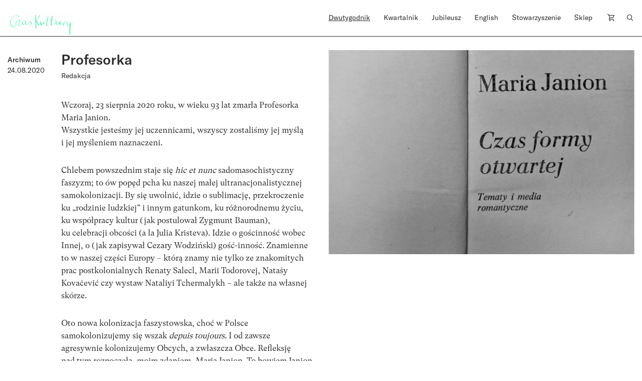

--- FILE ---
content_type: text/html; charset=UTF-8
request_url: https://czaskultury.pl/czytanki/profesorka/
body_size: 24417
content:

<!DOCTYPE html>
<html lang="pl-PL">
<head>
	<meta charset="UTF-8">
	<meta name="viewport" content="width=device-width, height=device-height, initial-scale=1.0, maximum-scale=1">
	<meta http-equiv="X-UA-Compatible" content="ie=edge">
	<meta name='robots' content='index, follow, max-image-preview:large, max-snippet:-1, max-video-preview:-1' />
	<style>img:is([sizes="auto" i], [sizes^="auto," i]) { contain-intrinsic-size: 3000px 1500px }</style>
	
	<!-- This site is optimized with the Yoast SEO plugin v26.4 - https://yoast.com/wordpress/plugins/seo/ -->
	<title>Profesorka - Czas Kultury</title>
	<link rel="canonical" href="https://czaskultury.pl/czytanki/profesorka/" />
	<meta property="og:locale" content="pl_PL" />
	<meta property="og:type" content="article" />
	<meta property="og:title" content="Profesorka - Czas Kultury" />
	<meta property="og:description" content="Wczoraj, 23 sierpnia 2020 roku, w&nbsp;wieku 93 lat zmarła Profesorka Maria Janion. Wszystkie jesteśmy jej uczennicami, wszyscy zostaliśmy jej myślą i&nbsp;jej myśleniem naznaczeni. Chlebem powszednim staje się hic et&nbsp;nunc sadomasochistyczny faszyzm; to&nbsp;ów&nbsp;popęd pcha ku&nbsp;naszej małej ultranacjonalistycznej samokolonizacji. By&nbsp;się uwolnić, idzie o&nbsp;sublimację, przekroczenie ku&nbsp;„rodzinie ludzkiej”..." />
	<meta property="og:url" content="https://czaskultury.pl/czytanki/profesorka/" />
	<meta property="og:site_name" content="Czas Kultury" />
	<meta property="article:modified_time" content="2021-06-16T08:20:41+00:00" />
	<meta property="og:image" content="https://czaskultury.pl/wp-content/uploads/2020/08/MJ_www_www_1_x.jpg" />
	<meta property="og:image:width" content="750" />
	<meta property="og:image:height" content="500" />
	<meta property="og:image:type" content="image/jpeg" />
	<meta name="twitter:card" content="summary_large_image" />
	<meta name="twitter:label1" content="Szacowany czas czytania" />
	<meta name="twitter:data1" content="14 minut" />
	<script type="application/ld+json" class="yoast-schema-graph">{"@context":"https://schema.org","@graph":[{"@type":"WebPage","@id":"https://czaskultury.pl/czytanki/profesorka/","url":"https://czaskultury.pl/czytanki/profesorka/","name":"Profesorka - Czas Kultury","isPartOf":{"@id":"https://czaskultury.pl/#website"},"primaryImageOfPage":{"@id":"https://czaskultury.pl/czytanki/profesorka/#primaryimage"},"image":{"@id":"https://czaskultury.pl/czytanki/profesorka/#primaryimage"},"thumbnailUrl":"https://czaskultury.pl/wp-content/uploads/2020/08/MJ_www_www_1_x.jpg","datePublished":"2020-08-24T09:02:03+00:00","dateModified":"2021-06-16T08:20:41+00:00","breadcrumb":{"@id":"https://czaskultury.pl/czytanki/profesorka/#breadcrumb"},"inLanguage":"pl-PL","potentialAction":[{"@type":"ReadAction","target":["https://czaskultury.pl/czytanki/profesorka/"]}]},{"@type":"ImageObject","inLanguage":"pl-PL","@id":"https://czaskultury.pl/czytanki/profesorka/#primaryimage","url":"https://czaskultury.pl/wp-content/uploads/2020/08/MJ_www_www_1_x.jpg","contentUrl":"https://czaskultury.pl/wp-content/uploads/2020/08/MJ_www_www_1_x.jpg","width":750,"height":500},{"@type":"BreadcrumbList","@id":"https://czaskultury.pl/czytanki/profesorka/#breadcrumb","itemListElement":[{"@type":"ListItem","position":1,"name":"Home","item":"https://czaskultury.pl/"},{"@type":"ListItem","position":2,"name":"Profesorka"}]},{"@type":"WebSite","@id":"https://czaskultury.pl/#website","url":"https://czaskultury.pl/","name":"Czas Kultury","description":"","potentialAction":[{"@type":"SearchAction","target":{"@type":"EntryPoint","urlTemplate":"https://czaskultury.pl/?s={search_term_string}"},"query-input":{"@type":"PropertyValueSpecification","valueRequired":true,"valueName":"search_term_string"}}],"inLanguage":"pl-PL"}]}</script>
	<!-- / Yoast SEO plugin. -->


<style id='classic-theme-styles-inline-css' type='text/css'>
/*! This file is auto-generated */
.wp-block-button__link{color:#fff;background-color:#32373c;border-radius:9999px;box-shadow:none;text-decoration:none;padding:calc(.667em + 2px) calc(1.333em + 2px);font-size:1.125em}.wp-block-file__button{background:#32373c;color:#fff;text-decoration:none}
</style>
<style id='global-styles-inline-css' type='text/css'>
:root{--wp--preset--aspect-ratio--square: 1;--wp--preset--aspect-ratio--4-3: 4/3;--wp--preset--aspect-ratio--3-4: 3/4;--wp--preset--aspect-ratio--3-2: 3/2;--wp--preset--aspect-ratio--2-3: 2/3;--wp--preset--aspect-ratio--16-9: 16/9;--wp--preset--aspect-ratio--9-16: 9/16;--wp--preset--color--black: #000000;--wp--preset--color--cyan-bluish-gray: #abb8c3;--wp--preset--color--white: #ffffff;--wp--preset--color--pale-pink: #f78da7;--wp--preset--color--vivid-red: #cf2e2e;--wp--preset--color--luminous-vivid-orange: #ff6900;--wp--preset--color--luminous-vivid-amber: #fcb900;--wp--preset--color--light-green-cyan: #7bdcb5;--wp--preset--color--vivid-green-cyan: #00d084;--wp--preset--color--pale-cyan-blue: #8ed1fc;--wp--preset--color--vivid-cyan-blue: #0693e3;--wp--preset--color--vivid-purple: #9b51e0;--wp--preset--gradient--vivid-cyan-blue-to-vivid-purple: linear-gradient(135deg,rgba(6,147,227,1) 0%,rgb(155,81,224) 100%);--wp--preset--gradient--light-green-cyan-to-vivid-green-cyan: linear-gradient(135deg,rgb(122,220,180) 0%,rgb(0,208,130) 100%);--wp--preset--gradient--luminous-vivid-amber-to-luminous-vivid-orange: linear-gradient(135deg,rgba(252,185,0,1) 0%,rgba(255,105,0,1) 100%);--wp--preset--gradient--luminous-vivid-orange-to-vivid-red: linear-gradient(135deg,rgba(255,105,0,1) 0%,rgb(207,46,46) 100%);--wp--preset--gradient--very-light-gray-to-cyan-bluish-gray: linear-gradient(135deg,rgb(238,238,238) 0%,rgb(169,184,195) 100%);--wp--preset--gradient--cool-to-warm-spectrum: linear-gradient(135deg,rgb(74,234,220) 0%,rgb(151,120,209) 20%,rgb(207,42,186) 40%,rgb(238,44,130) 60%,rgb(251,105,98) 80%,rgb(254,248,76) 100%);--wp--preset--gradient--blush-light-purple: linear-gradient(135deg,rgb(255,206,236) 0%,rgb(152,150,240) 100%);--wp--preset--gradient--blush-bordeaux: linear-gradient(135deg,rgb(254,205,165) 0%,rgb(254,45,45) 50%,rgb(107,0,62) 100%);--wp--preset--gradient--luminous-dusk: linear-gradient(135deg,rgb(255,203,112) 0%,rgb(199,81,192) 50%,rgb(65,88,208) 100%);--wp--preset--gradient--pale-ocean: linear-gradient(135deg,rgb(255,245,203) 0%,rgb(182,227,212) 50%,rgb(51,167,181) 100%);--wp--preset--gradient--electric-grass: linear-gradient(135deg,rgb(202,248,128) 0%,rgb(113,206,126) 100%);--wp--preset--gradient--midnight: linear-gradient(135deg,rgb(2,3,129) 0%,rgb(40,116,252) 100%);--wp--preset--font-size--small: 13px;--wp--preset--font-size--medium: 20px;--wp--preset--font-size--large: 36px;--wp--preset--font-size--x-large: 42px;--wp--preset--spacing--20: 0.44rem;--wp--preset--spacing--30: 0.67rem;--wp--preset--spacing--40: 1rem;--wp--preset--spacing--50: 1.5rem;--wp--preset--spacing--60: 2.25rem;--wp--preset--spacing--70: 3.38rem;--wp--preset--spacing--80: 5.06rem;--wp--preset--shadow--natural: 6px 6px 9px rgba(0, 0, 0, 0.2);--wp--preset--shadow--deep: 12px 12px 50px rgba(0, 0, 0, 0.4);--wp--preset--shadow--sharp: 6px 6px 0px rgba(0, 0, 0, 0.2);--wp--preset--shadow--outlined: 6px 6px 0px -3px rgba(255, 255, 255, 1), 6px 6px rgba(0, 0, 0, 1);--wp--preset--shadow--crisp: 6px 6px 0px rgba(0, 0, 0, 1);}:where(.is-layout-flex){gap: 0.5em;}:where(.is-layout-grid){gap: 0.5em;}body .is-layout-flex{display: flex;}.is-layout-flex{flex-wrap: wrap;align-items: center;}.is-layout-flex > :is(*, div){margin: 0;}body .is-layout-grid{display: grid;}.is-layout-grid > :is(*, div){margin: 0;}:where(.wp-block-columns.is-layout-flex){gap: 2em;}:where(.wp-block-columns.is-layout-grid){gap: 2em;}:where(.wp-block-post-template.is-layout-flex){gap: 1.25em;}:where(.wp-block-post-template.is-layout-grid){gap: 1.25em;}.has-black-color{color: var(--wp--preset--color--black) !important;}.has-cyan-bluish-gray-color{color: var(--wp--preset--color--cyan-bluish-gray) !important;}.has-white-color{color: var(--wp--preset--color--white) !important;}.has-pale-pink-color{color: var(--wp--preset--color--pale-pink) !important;}.has-vivid-red-color{color: var(--wp--preset--color--vivid-red) !important;}.has-luminous-vivid-orange-color{color: var(--wp--preset--color--luminous-vivid-orange) !important;}.has-luminous-vivid-amber-color{color: var(--wp--preset--color--luminous-vivid-amber) !important;}.has-light-green-cyan-color{color: var(--wp--preset--color--light-green-cyan) !important;}.has-vivid-green-cyan-color{color: var(--wp--preset--color--vivid-green-cyan) !important;}.has-pale-cyan-blue-color{color: var(--wp--preset--color--pale-cyan-blue) !important;}.has-vivid-cyan-blue-color{color: var(--wp--preset--color--vivid-cyan-blue) !important;}.has-vivid-purple-color{color: var(--wp--preset--color--vivid-purple) !important;}.has-black-background-color{background-color: var(--wp--preset--color--black) !important;}.has-cyan-bluish-gray-background-color{background-color: var(--wp--preset--color--cyan-bluish-gray) !important;}.has-white-background-color{background-color: var(--wp--preset--color--white) !important;}.has-pale-pink-background-color{background-color: var(--wp--preset--color--pale-pink) !important;}.has-vivid-red-background-color{background-color: var(--wp--preset--color--vivid-red) !important;}.has-luminous-vivid-orange-background-color{background-color: var(--wp--preset--color--luminous-vivid-orange) !important;}.has-luminous-vivid-amber-background-color{background-color: var(--wp--preset--color--luminous-vivid-amber) !important;}.has-light-green-cyan-background-color{background-color: var(--wp--preset--color--light-green-cyan) !important;}.has-vivid-green-cyan-background-color{background-color: var(--wp--preset--color--vivid-green-cyan) !important;}.has-pale-cyan-blue-background-color{background-color: var(--wp--preset--color--pale-cyan-blue) !important;}.has-vivid-cyan-blue-background-color{background-color: var(--wp--preset--color--vivid-cyan-blue) !important;}.has-vivid-purple-background-color{background-color: var(--wp--preset--color--vivid-purple) !important;}.has-black-border-color{border-color: var(--wp--preset--color--black) !important;}.has-cyan-bluish-gray-border-color{border-color: var(--wp--preset--color--cyan-bluish-gray) !important;}.has-white-border-color{border-color: var(--wp--preset--color--white) !important;}.has-pale-pink-border-color{border-color: var(--wp--preset--color--pale-pink) !important;}.has-vivid-red-border-color{border-color: var(--wp--preset--color--vivid-red) !important;}.has-luminous-vivid-orange-border-color{border-color: var(--wp--preset--color--luminous-vivid-orange) !important;}.has-luminous-vivid-amber-border-color{border-color: var(--wp--preset--color--luminous-vivid-amber) !important;}.has-light-green-cyan-border-color{border-color: var(--wp--preset--color--light-green-cyan) !important;}.has-vivid-green-cyan-border-color{border-color: var(--wp--preset--color--vivid-green-cyan) !important;}.has-pale-cyan-blue-border-color{border-color: var(--wp--preset--color--pale-cyan-blue) !important;}.has-vivid-cyan-blue-border-color{border-color: var(--wp--preset--color--vivid-cyan-blue) !important;}.has-vivid-purple-border-color{border-color: var(--wp--preset--color--vivid-purple) !important;}.has-vivid-cyan-blue-to-vivid-purple-gradient-background{background: var(--wp--preset--gradient--vivid-cyan-blue-to-vivid-purple) !important;}.has-light-green-cyan-to-vivid-green-cyan-gradient-background{background: var(--wp--preset--gradient--light-green-cyan-to-vivid-green-cyan) !important;}.has-luminous-vivid-amber-to-luminous-vivid-orange-gradient-background{background: var(--wp--preset--gradient--luminous-vivid-amber-to-luminous-vivid-orange) !important;}.has-luminous-vivid-orange-to-vivid-red-gradient-background{background: var(--wp--preset--gradient--luminous-vivid-orange-to-vivid-red) !important;}.has-very-light-gray-to-cyan-bluish-gray-gradient-background{background: var(--wp--preset--gradient--very-light-gray-to-cyan-bluish-gray) !important;}.has-cool-to-warm-spectrum-gradient-background{background: var(--wp--preset--gradient--cool-to-warm-spectrum) !important;}.has-blush-light-purple-gradient-background{background: var(--wp--preset--gradient--blush-light-purple) !important;}.has-blush-bordeaux-gradient-background{background: var(--wp--preset--gradient--blush-bordeaux) !important;}.has-luminous-dusk-gradient-background{background: var(--wp--preset--gradient--luminous-dusk) !important;}.has-pale-ocean-gradient-background{background: var(--wp--preset--gradient--pale-ocean) !important;}.has-electric-grass-gradient-background{background: var(--wp--preset--gradient--electric-grass) !important;}.has-midnight-gradient-background{background: var(--wp--preset--gradient--midnight) !important;}.has-small-font-size{font-size: var(--wp--preset--font-size--small) !important;}.has-medium-font-size{font-size: var(--wp--preset--font-size--medium) !important;}.has-large-font-size{font-size: var(--wp--preset--font-size--large) !important;}.has-x-large-font-size{font-size: var(--wp--preset--font-size--x-large) !important;}
:where(.wp-block-post-template.is-layout-flex){gap: 1.25em;}:where(.wp-block-post-template.is-layout-grid){gap: 1.25em;}
:where(.wp-block-columns.is-layout-flex){gap: 2em;}:where(.wp-block-columns.is-layout-grid){gap: 2em;}
:root :where(.wp-block-pullquote){font-size: 1.5em;line-height: 1.6;}
</style>
<style id='woocommerce-inline-inline-css' type='text/css'>
.woocommerce form .form-row .required { visibility: visible; }
</style>
<link rel='stylesheet' id='wpo_min-header-0-css' href='https://czaskultury.pl/wp-content/cache/wpo-minify/1763990530/assets/wpo-minify-header-44c24ac4.min.css'  media='all' />
<script  src="https://czaskultury.pl/wp-content/cache/wpo-minify/1763990530/assets/wpo-minify-header-790c0824.min.js" id="wpo_min-header-0-js"></script>
<script  src="https://czaskultury.pl/wp-content/cache/wpo-minify/1763990530/assets/wpo-minify-header-bd980a9d.min.js" id="wpo_min-header-1-js" defer="defer" data-wp-strategy="defer"></script>
<script  src="https://czaskultury.pl/wp-content/cache/wpo-minify/1763990530/assets/wpo-minify-header-7bc70e4f.min.js" id="wpo_min-header-2-js"></script>
<script type="text/javascript" id="wpo_min-header-3-js-extra">
/* <![CDATA[ */
var wc_add_to_cart_params = {"ajax_url":"\/wp-admin\/admin-ajax.php","wc_ajax_url":"\/?wc-ajax=%%endpoint%%","i18n_view_cart":"Zobacz koszyk","cart_url":"https:\/\/czaskultury.pl\/koszyk\/","is_cart":"","cart_redirect_after_add":"no"};
var woocommerce_params = {"ajax_url":"\/wp-admin\/admin-ajax.php","wc_ajax_url":"\/?wc-ajax=%%endpoint%%","i18n_password_show":"Poka\u017c has\u0142o","i18n_password_hide":"Ukryj has\u0142o"};
/* ]]> */
</script>
<script  src="https://czaskultury.pl/wp-content/cache/wpo-minify/1763990530/assets/wpo-minify-header-eb7d372d.min.js" id="wpo_min-header-3-js" defer="defer" data-wp-strategy="defer"></script>
<link rel="https://api.w.org/" href="https://czaskultury.pl/wp-json/" /><link rel='shortlink' href='https://czaskultury.pl/?p=14496' />
<link rel="alternate" title="oEmbed (JSON)" type="application/json+oembed" href="https://czaskultury.pl/wp-json/oembed/1.0/embed?url=https%3A%2F%2Fczaskultury.pl%2Fczytanki%2Fprofesorka%2F" />
<link rel="alternate" title="oEmbed (XML)" type="text/xml+oembed" href="https://czaskultury.pl/wp-json/oembed/1.0/embed?url=https%3A%2F%2Fczaskultury.pl%2Fczytanki%2Fprofesorka%2F&#038;format=xml" />
	<noscript><style>.woocommerce-product-gallery{ opacity: 1 !important; }</style></noscript>
	<link rel="icon" href="https://czaskultury.pl/wp-content/uploads/2021/01/favicon.ico" sizes="32x32" />
<link rel="icon" href="https://czaskultury.pl/wp-content/uploads/2021/01/favicon.ico" sizes="192x192" />
<link rel="apple-touch-icon" href="https://czaskultury.pl/wp-content/uploads/2021/01/favicon.ico" />
<meta name="msapplication-TileImage" content="https://czaskultury.pl/wp-content/uploads/2021/01/favicon.ico" />
	<script>
		  (function(i,s,o,g,r,a,m){i['GoogleAnalyticsObject']=r;i[r]=i[r]||function(){
		  (i[r].q=i[r].q||[]).push(arguments)},i[r].l=1*new Date();a=s.createElement(o),
		  m=s.getElementsByTagName(o)[0];a.async=1;a.src=g;m.parentNode.insertBefore(a,m)
		  })(window,document,'script','//www.google-analytics.com/analytics.js','ga');
		  ga('create', 'UA-96998431-1', 'auto');
		  ga('send', 'pageview');
</script></head>
<body class="wp-singular reading-book-template-default single single-reading-book postid-14496 wp-theme-czaskultury theme-czaskultury cookies-not-set woocommerce-no-js woo-variation-swatches wvs-behavior-blur wvs-theme-czaskultury wvs-show-label wvs-tooltip">
<div id="fb-root"></div>
<script async defer crossorigin="anonymous" src="https://connect.facebook.net/pl_PL/sdk.js#xfbml=1&version=v10.0&appId=846811435464866" nonce="DWW6Hp2P"></script>
			<div id="app" >
		
<header class="js-header-component header-component header-component__sticky">
  <div class="pt-4 b-b zindex2">
    <div class="container">
      <div class="row">
        <div class="col-xl-6 col-lg-3 col-md-4 col-5">
          <a href="https://czaskultury.pl/">
            <!--<img src="https://czaskultury.pl/wp-content/themes/czaskultury/public/images/logo.svg" alt="logo" class="img-fluid"/>-->
            <img src="https://czaskultury.pl/wp-content/themes/czaskultury/public/images/logo/literkiczk36.svg" alt="logo" class="img-fluid" width="133" />
          </a>
        </div>
    
        <div class="col-xl-6 offset-xl-0 offset-0 col-md-9 col-8 d-lg-flex d-none justify-content-end">
          
<nav>
  <ul class="d-flex justify-content-between pl-0">
    <li id="menu-item-15451" class="menu-item menu-item-type-post_type menu-item-object-page menu-item-home menu-item-has-children menu-item-15451"><a href="https://czaskultury.pl/">Dwutygodnik</a>
<ul class="sub-menu">
	<li id="menu-item-1006" class="menu-item menu-item-type-post_type menu-item-object-page menu-item-1006"><a href="https://czaskultury.pl/archiwum-numerow/">Archiwum numerów</a></li>
	<li id="menu-item-1007" class="menu-item menu-item-type-post_type menu-item-object-page menu-item-1007"><a href="https://czaskultury.pl/archiwum-tekstow/">Archiwum tekstów</a></li>
	<li id="menu-item-1015" class="menu-item menu-item-type-post_type menu-item-object-page menu-item-1015"><a href="https://czaskultury.pl/redakcja/">Redakcja</a></li>
	<li id="menu-item-32313" class="menu-item menu-item-type-post_type menu-item-object-page menu-item-32313"><a href="https://czaskultury.pl/wspolpraca/">Dla osób autorskich</a></li>
</ul>
</li>
<li id="menu-item-1005" class="menu-item menu-item-type-post_type menu-item-object-page menu-item-has-children menu-item-1005"><a href="https://czaskultury.pl/kwartalnik/">Kwartalnik</a>
<ul class="sub-menu">
	<li id="menu-item-1014" class="menu-item menu-item-type-post_type menu-item-object-page menu-item-1014"><a href="https://czaskultury.pl/redakcja-i-rada-naukowa/">Redakcja <br>i&nbsp;rada naukowa</a></li>
	<li id="menu-item-32314" class="menu-item menu-item-type-post_type menu-item-object-page menu-item-32314"><a href="https://czaskultury.pl/dla-osob-autorskich/">Dla osób autorskich</a></li>
	<li id="menu-item-1011" class="menu-item menu-item-type-post_type menu-item-object-page menu-item-1011"><a href="https://czaskultury.pl/calls-for-papers/">Calls for papers</a></li>
</ul>
</li>
<li id="menu-item-30431" class="menu-item menu-item-type-post_type menu-item-object-page menu-item-30431"><a href="https://czaskultury.pl/jubileusz/">Jubileusz</a></li>
<li id="menu-item-1004" class="menu-item menu-item-type-post_type menu-item-object-page menu-item-has-children menu-item-1004"><a href="https://czaskultury.pl/english-issue/">English</a>
<ul class="sub-menu">
	<li id="menu-item-1008" class="menu-item menu-item-type-post_type menu-item-object-page menu-item-1008"><a href="https://czaskultury.pl/english-editorial/">Editorial board <br>and scientific council</a></li>
	<li id="menu-item-1010" class="menu-item menu-item-type-post_type menu-item-object-page menu-item-1010"><a href="https://czaskultury.pl/for-authors/">For authors</a></li>
</ul>
</li>
<li id="menu-item-1013" class="menu-item menu-item-type-post_type menu-item-object-page menu-item-has-children menu-item-1013"><a href="https://czaskultury.pl/dzialalnosc/">Stowarzyszenie</a>
<ul class="sub-menu">
	<li id="menu-item-1009" class="menu-item menu-item-type-post_type menu-item-object-page menu-item-1009"><a href="https://czaskultury.pl/wydarzenia/">Wydarzenia</a></li>
	<li id="menu-item-1012" class="menu-item menu-item-type-post_type menu-item-object-page menu-item-1012"><a href="https://czaskultury.pl/misja-i-cele/">Misja i&nbsp;cele</a></li>
	<li id="menu-item-32320" class="menu-item menu-item-type-post_type menu-item-object-page menu-item-32320"><a href="https://czaskultury.pl/zarzad/">Zarząd</a></li>
</ul>
</li>
<li id="menu-item-15463" class="menu-item menu-item-type-taxonomy menu-item-object-product_cat menu-item-15463"><a href="https://czaskultury.pl/sklep/kategoria/kwartalnik/">Sklep</a></li>
    <li class="position-relative cart-item"><a href="https://czaskultury.pl/koszyk/"><img src="https://czaskultury.pl/wp-content/themes/czaskultury/public/images/cart-icon.svg" alt="cart"></a></li>
    <li><a href="/"><img src="https://czaskultury.pl/wp-content/themes/czaskultury/public/images/loup.svg" alt="search" class="img-fluid search-component-icon js-search-component"/></a></li>
  </ul>
</nav>

        </div>
  
        <!-- MENU MOBILE WITH HAMBURGER -->
        <div class="col-md-6 offset-md-2 col-5 offset-2 d-lg-none d-flex justify-content-end align-items-center">
          <div class="header-component__hamburger js-header-component__hamburger">
            <span></span>
            <span></span>
            <span></span>
          </div>
        </div>
      </div><!-- .row -->
    </div><!-- .container -->
  </div>

  <div class="search-component mt-4 pt-5 zindex1 d-lg-block d-none">
    <div class="container">
        <div class="offset-lg-6 col-lg-6 col-12">
            <div class="row justify-content-lg-end">
                <form action="https://czaskultury.pl/" class="d-flex flex-column">
                    <div class="form-group b-b d-flex">
                        <input type="search" name="s" id="s" value=""
                               class="form-control form-control--big pb-2 pl-0"
                               placeholder="Szukaj artykułu lub autora/autorkę"/>
                        <button type="submit" class="btn btn--submit pb-2 pr-0"><img
                                src="https://czaskultury.pl/wp-content/themes/czaskultury/public/images/search-arrow.svg" alt="search"/>
                        </button>
                    </div>
                    <div class="form-group advanced-search mt-4">
                        <h6 class="advanced-search__title" style="cursor: pointer;">Wyszukiwanie zaawansowane</h6>
                        <div id="advanced-search__form" class="mt-4 d-flex">
                            <div class="advanced-search__field mr-4">
                                <label>
                                    <input type="checkbox" class="custom-checkbox mr-2" name="post_type[]"
                                           value="product"/> Kwartalnik
                                </label>
                            </div>

                            <div class="advanced-search__field mr-4">
                                <label>
                                    <input type="checkbox" class="custom-checkbox mr-2" name="post_type[]"
                                           value="magazine-articles"/> Dwutygodnik
                                </label>
                            </div>

                            <div class="advanced-search__field mr-4">
                                <label>
                                    <input type="checkbox" class="custom-checkbox mr-2" name="post_type[]" value="any"/>
                                    Cała strona
                                </label>
                            </div>
                        </div>
                    </div>
                </form>
            </div>
        </div>
    </div>
</div>
</header>						
<section class="intro-section pt-30 pb-4">
  <div class="container">
    <div class="row align-items-start">
      <div class="col-xl-1 col-md-2 col-6 order-1 order-md-0 mb-4 mb-md-0 position-md-sticky top30">
        <span class="h5 d-block mt-2">
          <span class="ff-primary">Archiwum</span><br>24.08.2020        </span>
        <span class="h5 text-uppercase mb-2 d-block"></span>

          
          <div class="mt-3">
            <div class="post__like d-flex align-items-center mt-4">
	<!-- <div class="fb-like" data-href="" data-width="" data-layout="box_count" data-action="like" data-size="small" data-share="true"></div> -->
    <div class="applause"><applause-button url="https://czaskultury.pl/czytanki/profesorka/" color="black" /></div><style>applause-button{width:32px;height:32px}applause-button .count-container .count{font-size:14px;color:black;margin:-8px}</style></div>
          </div>
      </div>
      <div class="col-md-5 order-2 order-md-1">
        <div class="mb-4 pb-2">
          
<div class="post-box-component">
  <h1 class="mb-0">Profesorka</h1>

    <div class="post-box-component__authors separated-comma my-1">
          <a href="https://czaskultury.pl/autor/redakcja/" title="Redakcja" class="link__author h6"><span>Redakcja</span></a>
      </div><!--.post-box-component__authors-->
  
  </div>
        </div>

        <div class="paragraph fs-16">
          <div class="applause"><applause-button url="https://czaskultury.pl/czytanki/profesorka/" color="gray" /></div><style>applause-button{width:32px;height:32px}applause-button .count-container .count{font-size:14px;color:gray;margin:-8px}</style><p>Wczoraj, 23 sierpnia 2020 roku, w&nbsp;wieku 93 lat zmarła Profesorka Maria Janion.<br />
Wszystkie jesteśmy jej uczennicami, wszyscy zostaliśmy jej myślą i&nbsp;jej myśleniem naznaczeni.</p>
<p>Chlebem powszednim staje się <em>hic et&nbsp;nunc </em>sadomasochistyczny faszyzm; to&nbsp;ów&nbsp;popęd pcha ku&nbsp;naszej małej ultranacjonalistycznej samokolonizacji. By&nbsp;się uwolnić, idzie o&nbsp;sublimację, przekroczenie ku&nbsp;„rodzinie ludzkiej” i&nbsp;innym gatunkom, ku&nbsp;różnorodnemu życiu, ku&nbsp;współpracy kultur (jak postulował Zygmunt Bauman), ku&nbsp;celebracji obcości (a&nbsp;la&nbsp;Julia Kristeva). Idzie o&nbsp;gościnność wobec Innej, o&nbsp;(jak zapisywał Cezary Wodziński) gość-inność. Znamienne to&nbsp;w&nbsp;naszej części Europy –&nbsp;którą znamy nie&nbsp;tylko&nbsp;ze&nbsp;znakomitych prac postkolonialnych Renaty Salecl, Marii Todorovej, Natašy Kovačević czy&nbsp;wystaw Nataliyi Tchermalykh –&nbsp;ale&nbsp;także na&nbsp;własnej skórze.</p>
<p>Oto nowa kolonizacja faszystowska, choć w&nbsp;Polsce samokolonizujemy się wszak <em>depuis</em> <em>toujours</em>. I&nbsp;od&nbsp;zawsze agresywnie kolonizujemy Obcych, a&nbsp;zwłaszcza Obce. Refleksję nad&nbsp;tym rozpoczęła, moim zdaniem, Maria Janion. To&nbsp;bowiem Janion zawdzięczamy w&nbsp;Polsce, a&nbsp;może w&nbsp;całej Europie Środkowo-Wschodniej, początek studiów żydowskich, kobiecych, LGBTQ –&nbsp;i&nbsp;wreszcie to, co&nbsp;nazwałbym fermentem badań nad&nbsp;<em>das</em> <em>Unheimliche </em>–&nbsp;myśl o, jak Profesorka zatytułowała swą książkę, <em>Niesamowitej Słowiańszczyźnie</em> (na&nbsp;oryginalność tego studium wobec postkolonializmu zwrócili uwagę Karolina Krasuska w&nbsp;<em>Encyklopedii gender </em>i&nbsp;Stanley Bill w&nbsp;referacie na&nbsp;konferencji Ha!artu <em>Writing Literature, Reading Society</em>). Tu&nbsp;wyznaczyła Janion „mit założycielski polskiego antysemityzmu”, który&nbsp;tkwi w&nbsp;„skażonym arcydziele” <em>Nie-Boskiej komedii </em>–&nbsp;i&nbsp;to&nbsp;rozważała Janion od&nbsp;książki <em>Zygmunt Krasiński. Debiut i&nbsp;dojrzałość </em>do&nbsp;<em>Bohatera, spisku,</em> <em>śmierci. Wykładów żydowskich</em>, zwanych przez&nbsp;samą autorkę <em>Prelekcjami żydowskimi</em>. Przerażająco prawdziwe zdanie –&nbsp;nieskrytość, <em>aletheia </em>o&nbsp;tu&nbsp;i&nbsp;teraz: „Auschwitz leży «u nas» i&nbsp;w&nbsp;Europie”. Wraz z&nbsp;Dorotą Krawczyńską (i&nbsp;jej studium o&nbsp;Henryku Grynbergu)  Janion twierdzi, że&nbsp;w&nbsp;Polsce nie&nbsp;przeprowadzono żałoby po&nbsp;<em>ha-Shoah</em>. Już w&nbsp;książce <em>Humanistyka: poznanie</em> <em>i&nbsp;terapia </em>tropi faszyzm: „Faszyzm wydał walkę człowiekowi –&nbsp;i&nbsp;to&nbsp;jest jego istota jako systemu totalitarnego. Wyniósł ideę ponad prawdę i&nbsp;sumienie, ponad człowieka i&nbsp;człowieczeństwo. Dlatego też konsekwencją musiała być depersonalizacja jednostki, obdarcie człowieka z&nbsp;człowieczeństwa –&nbsp;i&nbsp;wreszcie zabicie człowieka –&nbsp;człowieka moralnego i&nbsp;fizycznego –&nbsp;w&nbsp;obozach koncentracyjnych”. A&nbsp;wcześniej w&nbsp;<em>Romantyzmie, rewolucji, marksizmie </em>przeprowadzona zostaje psychoanaliza faszyzacji: „Adaptacja gotycyzmu do&nbsp;demonizmu –&nbsp;który&nbsp;uznaliśmy za&nbsp;jeden z&nbsp;podstawowych problemów nowożytnej kultury niemieckiej. Problem ten nabrał i&nbsp;musiał nabrać charakteru jawnie politycznego, a&nbsp;to&nbsp;ze&nbsp;względu na&nbsp;tę&nbsp;umiejętną manipulację techniką mitu –&nbsp;mitu demonizmu tym razem –&nbsp;jaką posiadł hitleryzm. Tomasz Mann, który&nbsp;stawiał sobie w&nbsp;<em>Doktorze Faustusie </em>za&nbsp;cel «ukazanie demonizmu», obawiał się jednocześnie swego niechcianego współdziałania «w tworzeniu nowego niemieckiego mitu i&nbsp;schlebianie Niemcom ich 'demonicznością&#8217;». Miał więc&nbsp;głębokie wyczucie całej niebezpiecznej dwuznaczności tego problemu i&nbsp;zalecał sobie «intelektualną ostrożność». […] Ale&nbsp;Mann –&nbsp;i&nbsp;z&nbsp;tego był najbardziej dumny –&nbsp;odebrał mit faszyzmowi. «Zaobserwowano jak gdyby&nbsp;odwrócenie na&nbsp;polu bitwy zdobycznego działa i&nbsp;skierowanie go&nbsp;przeciwko nieprzyjacielowi. Mit został w&nbsp;tej&nbsp;książce wyrwany z&nbsp;rąk faszystów i&nbsp;aż&nbsp;do&nbsp;najtajniejszych tajników języka zhumanizowany». Tak&nbsp;pisał o&nbsp;sobie Tomasz Mann –&nbsp;i&nbsp;miał do&nbsp;tego pełne prawo”. I&nbsp;wreszcie przełomowa seria <em>Transgresje </em>zawiera teksty i&nbsp;obrazy, reinterpretowane przez&nbsp;Marię Janion oraz&nbsp;Jej uczennice i&nbsp;uczniów.</p>
<p><strong>Tomasz Kitliński, <em>S&amp;M kolonizacja obcych –&nbsp;w&nbsp;onych i&nbsp;w&nbsp;sobie:<br />
„A to&nbsp;Polska właśnie”</em>, „Czas Kultury” 4/2016</strong></p>
<p>Maria Janion uhonorowana nagrodą PEN Clubu im.&nbsp;Jana Parandowskiego napisała: „Ludzie wierzą, że&nbsp;starcy mają coś ważnego do&nbsp;powiedzenia, tymczasem mogą oni powiedzieć tylko&nbsp;rzeczy bardzo smutne, których&nbsp;może nie&nbsp;warto wypowiadać, żeby&nbsp;nie&nbsp;martwić innych”. Kulturowo pojęta starość odsyła nas do&nbsp;czegoś, co&nbsp;nazwać można praktykami pamięci, kojarzona jest z&nbsp;doświadczeniem, mądrością i&nbsp;możliwością pokazania tego, czego nie&nbsp;dostrzegają inni, nie&nbsp;tylko&nbsp;młodsi. Wydaje się, że&nbsp;w&nbsp;podobny sposób opisać można działanie narracji „Domu z&nbsp;dwiema wieżami”. Książka Macieja Zaremby Bielawskiego jest smutną, kojąco-niepokojącą opowieścią, którą autor rani samego siebie oraz&nbsp;czytelników. Zadawanie, a&nbsp;raczej rozdrapywanie ran –&nbsp;„Szukam metafor, które ranią. Piszę sto stron żenującej prozy, pełnej pogardy, nienawistnej. Jak jakiś Frantz Fanon. Piszę i&nbsp;wyrzucam. Tkwię w&nbsp;martwym punkcie. Będę musiał ranić sam siebie” (s. 136) –&nbsp;nie&nbsp;jest tu&nbsp;jednak celem ostatecznym. Jest etapem, przez&nbsp;który&nbsp;przejść musi skryptor zacieranej lub wypieranej historii rodziny.</p>
<p><strong>Maciej Duda, <a href="http://czaskultury.pl/czytanki/rzeczy-bardzo-smutne/" target="_blank" rel="noopener"><em>Rzeczy bardzo smutne</em></a>, </strong><br />
<strong>„CzasKultury.pl”, 8 marca 2019</strong></p>
<p>Wydany w&nbsp;zeszłym roku „Przypadek Alicji” Aleksandry Zielińskiej też jest horrorem, pełnym demonicznych postaci i&nbsp;zwierząt. Przede wszystkim jednak horrorowa jest niechciana ciąża głównej bohaterki. Brzuch niczym wielki guz, płód niczym pasożyt –&nbsp;rośnie, podczas gdy&nbsp;kobieta chudnie i&nbsp;traci siły. Próba usunięcia ciąży się nie&nbsp;udaje, być może dlatego, że&nbsp;Alicja nie&nbsp;zapłaciła za&nbsp;zabieg. Lękowe fantazje się nasilają. Wzorce Zielińskiej to&nbsp;„Dziecko Rosemary” i&nbsp;„Obcy” („Tylko czekam, aż&nbsp;rozerwie mnie na&nbsp;strzępy, przychodząc na&nbsp;świat”).</p>
<p>Istota, którą Alicja ma&nbsp;w&nbsp;sobie, pragnie padliny, również ludzkiej. Wprawia swoją nosicielkę w&nbsp;krwiożerczy amok, każe sycić się kurzymi wnętrznościami, zagryzać króliki, pochłaniać mięso toczone przez&nbsp;larwy. Tutaj inspiracją mogło być przywołane kiedyś przez&nbsp;Marię Janion opowiadanie E.T.A. Hoffmanna, którego&nbsp;bohaterka pod&nbsp;wpływem ciąży staje się wampirzycą czy&nbsp;też ludzką hieną (żywi się zwłokami wydobywanymi z&nbsp;grobów, a&nbsp;w&nbsp;finale wbija zęby w&nbsp;męża). Konwencja grozy zamienia rzekome pokarmowe zachcianki w&nbsp;odrażającą fantastykę ciąży. Kobieta w&nbsp;tym stanie to&nbsp;zagrażający mężczyźnie potwór. Oczywiście takie fabuły możliwe są&nbsp;tylko&nbsp;w&nbsp;kulturze, w&nbsp;której&nbsp;do&nbsp;dyscyplinowania kobiet na&nbsp;co&nbsp;dzień służy obraz będący ich przeciwieństwem, czyli –&nbsp;jak pisze Janion –&nbsp;„idylliczna wizja brzemiennej kobiety, która&nbsp;ma&nbsp;dać ukochanemu mężowi słodkie dzieciątko”. Alicja nie&nbsp;jest mężatką i&nbsp;nie&nbsp;zamierza mieć „słodkiego dzieciątka”.</p>
<p><strong>Eliza Szybowicz, <a href="http://czaskultury.pl/felietony/pasozyt-pod-sercem/" target="_blank" rel="noopener"><em>Pasożyt pod&nbsp;sercem</em></a>, </strong><br />
<strong>„CzasKultury.pl”, 26 czerwca 2015</strong></p>
<p>Maria Janion pisała, że&nbsp;przez&nbsp;ideę natury ludzie określają swój stosunek do&nbsp;świata i&nbsp;to&nbsp;w&nbsp;niej „gromadzi się potężna »siła światopoglądotwórcza«”. Z&nbsp;kolei Jacek Woźniakowski –&nbsp;na&nbsp;którego&nbsp;powołuje się Janion w&nbsp;eseju <em>Kuźnia natury</em> –&nbsp;wyszczególnił cztery, charakterystyczne dla różnych okresów nowożytności, wizualne sposoby patrzenia na&nbsp;świat. Wśród nich znalazł się także romantyczny sposób postrzegania rzeczywistości, nazwany przez&nbsp;Woźniakowskiego „naturocentrycznym”. Dla romantyków natura ma&nbsp;bowiem osobowość duchową, a&nbsp;jej ponadludzki wymiar sprawia, że&nbsp;może ona porozumiewać się za&nbsp;pomocą symboli. Człowiek, odczytując owe symbole (poprzez podświadomość, emocje, duchowość), zbliża się do&nbsp;tajemnicy bytu. Nadanie naturze cech osobowych w&nbsp;czasach romantyzmu oznaczało przełom w&nbsp;myśleniu o&nbsp;świecie. Była to&nbsp;w&nbsp;istocie próba przekroczenia opozycji natura–kultura czy&nbsp;duch–ciało, które –&nbsp;jak przyznaje dziś większość osób wypowiadających się na&nbsp;temat destrukcyjnych dla środowiska działań człowieka –&nbsp;zaciemniają lub usprawiedliwiają bezmyślne korzystanie z&nbsp;bogactw naturalnych. Człowiek zaczął być postrzegany jako istota mogąca odnaleźć to, co&nbsp;znajduje się poza granicami ludzkiego poznania, dzięki nawiązaniu porozumienia ze&nbsp;światem przyrody. […]</p>
<p>W&nbsp;<em>Kuźni natury</em> Janion zwróciła uwagę, że&nbsp;romantycy chętnie nawiązywali do&nbsp;„stwórczych mocy chtonicznych”. Dla wielu twórców doby romantyzmu to, co&nbsp;ukryte przed&nbsp;wzrokiem człowieka –&nbsp;schowane gdzieś pod&nbsp;ziemią, w&nbsp;głębi –&nbsp;było często symbolem prawdziwej tajemnicy, swoistym źródłem (podświadomości, twórczości). To&nbsp;właśnie tam człowiek łączył się z&nbsp;naturą. W&nbsp;<em>Ciszy morskiej</em> Mickiewicza, przykładowym utworze, na&nbsp;który&nbsp;powołuje się Janion, czytamy: „O morze! pośród twoich&nbsp;wesołych żyjątek, / Jest polip, co&nbsp;śpi na&nbsp;dnie, gdy&nbsp;się niebo chmurzy, / A&nbsp;na&nbsp;ciszę długimi wywija ramiony. // O&nbsp;myśli! w&nbsp;twojej&nbsp;głębi jest hydra pamiątek, / Co&nbsp;śpi wpośród złych losów i&nbsp;namiętnej burzy; / A&nbsp;gdy&nbsp;serce spokojne, zatapia w&nbsp;nim szpony”. Ów polip, spoczywający na&nbsp;dnie morza i&nbsp;wywijający długimi ramionami, to&nbsp;obraz pobudzający wyobraźnię polskiego wieszcza, ale&nbsp;i&nbsp;po&nbsp;części obrazujący postulowaną przez&nbsp;White’a potrzebę komunikacji między człowiekiem a&nbsp;Ziemią. Bezpośrednio do&nbsp;bóstwa chtonicznego odwołuje się natomiast Haraway. Metafora ta&nbsp;służy jej jednak do&nbsp;wsparcia tez wykraczających poza kwestię duchowości. W&nbsp;książce <em>Staying with the Trouble. Making Kin in&nbsp;the Chthulucene</em> autorka przedstawia obraz ośmiornicy z&nbsp;wieloma mackami, będącej rodzajem fikcyjnego bóstwa, które spoczywa na&nbsp;dnie oceanu. Macki i&nbsp;głowa zwierzęcia łączą różne wymiary –&nbsp;ludzki, nie-ludzki, lądowy, morski, powietrzny. Haraway, przywołując to&nbsp;wyobrażenie, podkreśla konieczność „myślenia mackami” (tentacular thinking). Polegać ma&nbsp;ono na&nbsp;uwzględnianiu –&nbsp;w&nbsp;swojej refleksji i&nbsp;w&nbsp;życiu codziennym –&nbsp;zarówno tego, co&nbsp;dla nas, ludzi, widoczne, jak i&nbsp;tego, co&nbsp;niewidoczne gołym okiem, choć konieczne dla funkcjonowania ekosystemu. Jest to&nbsp;więc&nbsp;przykład myślenia nieegoistycznego, bo&nbsp;związanego z&nbsp;poczuciem odpowiedzialności.</p>
<p><strong>Dagmara Tomczyk, <em>Romantyczne inspiracje Kennetha White’a<br />
w dobie antropocenu</em>, „Czas Kultury” 2/2020</strong></p>
<p>Reżyser „Kordiana”, dwudziestopięcioletni Jakub Skrzywanek ukazuje obraz świadomości swojego pokolenia. Wykorzystuje przy tym całe spektrum emocji –&nbsp;od&nbsp;zgrywy do&nbsp;prawdziwego, wewnętrznego gniewu –&nbsp;i&nbsp;z&nbsp;ich pomocą pozbywa się balastu romantycznych mitów. […] Chociaż nie&nbsp;rezygnuje z&nbsp;dosłownego wykorzystania znaczących fragmentów tekstu Słowackiego –&nbsp;poddając wiwisekcji romantyczne ideały przez&nbsp;pryzmat późniejszej historii i&nbsp;reinterpretując zawarte w&nbsp;nim treści –&nbsp;dokonuje tego z&nbsp;perspektywy pokolenia urodzonego w&nbsp;latach 90. Sposób widzenia świata oczyma młodych inscenizatorów sprawia, że&nbsp;przełamaniu podlega kilka paradygmatów, które w&nbsp;ciągu dziesięcioleci tworzyły wizję polskiej kultury. W&nbsp;przedstawieniu podważane jest zarówno znaczenie mitu romantycznego w&nbsp;wersji narodowej, jak i&nbsp;jego indywidualistyczne wariacje.</p>
<p>Skrzywanek, wbrew klasycznej postawie lewicowych intelektualistów, przeskakuje ponad diagnozą sformułowaną na&nbsp;początku lat 90. przez&nbsp;Marię Janion, mówiącą o&nbsp;„kresie panowania paradygmatu romantycznego w&nbsp;kulturze polskiej”. Jednocześnie nie&nbsp;neguje jej, a&nbsp;raczej traktuje wariantywnie –&nbsp;jako coś oczywistego. Zaskakuje świadectwem (wskazywanej i&nbsp;przez&nbsp;profesor Janion) tęsknoty za&nbsp;nowymi wcieleniami wspólnototwórczej, romantycznej z&nbsp;ducha, idei. […] Jego „Kordian” łączy w&nbsp;sobie wszystkie te&nbsp;doświadczenia, ale&nbsp;przekracza je&nbsp;i&nbsp;twórczo przekształca. Polska to&nbsp;tutaj odległa, wyśniona opowieść; międzyludzkie relacje podszyte są&nbsp;przemocą, z&nbsp;której&nbsp;trzeba się wyzwolić, a&nbsp;marzenia mogą być materializowane w&nbsp;dowolnej, nawet najzabawniejszej formie. Nie&nbsp;ma&nbsp;świętości. Nawet nasz, polski, święty papież pojawia się jako projekcja niedołężnego, bełkoczącego starca. Spektakl Skrzywanka uzmysławia, że&nbsp;dla wielu Polaków, którzy&nbsp;dopiero niedawno wkroczyli w&nbsp;dorosłość, muzealna historia nie&nbsp;ma&nbsp;znaczenia, przypisywanego jej przez&nbsp;architektów polityki historycznej. Ważniejsza jest dla nich przyszłość. Nie&nbsp;zapominają o&nbsp;przeszłości, ale&nbsp;widzą ją&nbsp;przez&nbsp;kliszę własnych, prywatnych refleksji i&nbsp;wspomnień.</p>
<p><strong>Piotr Dobrowolski, <a href="http://czaskultury.pl/czytanki/kordianka/" target="_blank" rel="noopener"><em>Kordianka</em></a>, </strong><br />
<strong>„CzasKultury.pl”, 19 stycznia 2018</strong></p>
<p>Film „Obce ciało” Krzysztofa Zanussiego z&nbsp;powodzeniem mógłby wziąć tytuł od&nbsp;wywiadu-rzeki przeprowadzonego przez&nbsp;Kazimierę Szczukę z&nbsp;Marią Janion –&nbsp;„Transe –&nbsp;traumy –&nbsp;transgresje” –&nbsp;są&nbsp;tu&nbsp;i&nbsp;transe i&nbsp;traumy i&nbsp;transgresje, choć z&nbsp;tymi ostatnimi pewien problem. Transe –&nbsp;bo&nbsp;jest hipnoza, w&nbsp;którą bezskutecznie usiłuje się wprowadzić Zła Kobieta Kris (desperacko brawurowa Agnieszka Grochowska), a&nbsp;w&nbsp;którą diaboliczny hipnotyzer wprowadza Kobietę Jeszcze Gorszą, czyli matkę Kris –&nbsp;stalinowską panią prokurator. Traumy –&nbsp;bo&nbsp;matka Kris ma&nbsp;krew na&nbsp;rękach i&nbsp;koszmary w&nbsp;hipnotycznym śnie, traumę ma&nbsp;też Kris, bo&nbsp;matka jej nie&nbsp;kocha i&nbsp;szkodzi jej karierze; traumę ma&nbsp;Angelo, bo&nbsp;jego dziewczyna wstępuje do&nbsp;zakonu, a&nbsp;jej ojciec oskarża go&nbsp;o&nbsp;bycie kastratem; traumę ma&nbsp;wreszcie Mira (Weronika Rosati), bo&nbsp;przez&nbsp;cały film wodzi smutno oczami za&nbsp;Kris, a&nbsp;dostaje jedynie śmiechem w&nbsp;twarz i&nbsp;szpicrutą w&nbsp;obnażone ciało. Najgorzej jest z&nbsp;trans-gresjami (tak, właśnie, jestem przekonana, że&nbsp;Kris wypowiada to&nbsp;słowo z&nbsp;dywizem) –&nbsp;w&nbsp;jedynej scenie, w&nbsp;której&nbsp;Zła Kobieta dostaje głos i&nbsp;wygłasza program ideowy Ludzi Postępu i&nbsp;Sukcesu, otrzymujemy przedziwny amalgamat nihilizmu, fantomowego progresywizmu, lóż masońskich i&nbsp;zwykłego bełkotu. Właśnie dlatego tak&nbsp;strasznie łatwo jest zarzucić Zanussiemu, że&nbsp;stworzył sobie chochoła: feminizmu, nihilizmu, lewactwa, świeckiego hedonizmu czy&nbsp;ogólnie Zła Współczesnego Świata i&nbsp;Upadku Cywilizacji Europejskiej (podstawić właściwe wedle uznania). Co&nbsp;więcej, będzie to&nbsp;zarzut słuszny –&nbsp;to&nbsp;jest chochoł, kuriozalny fantazmat, majak zagubionego (na&nbsp;własną prośbę) twórcy. Najciekawsze wydaje się jednak to, jak konstrukcja się chwieje –&nbsp;patriarchat zjada Zanussiemu głowę, a&nbsp;wołanie o&nbsp;przełamanie paradygmatu, który&nbsp;zresztą wywraca się cały czas, bo&nbsp;ustać po&nbsp;prostu nie&nbsp;może, <em>wylewa</em> się każdą smutną sceną tego filmu. I&nbsp;z&nbsp;tego powodu „Obce ciało” jest interesujące, co&nbsp;ani trochę nie&nbsp;znaczy, że&nbsp;dobre.</p>
<p><strong>Kornelia Sobczak, <a href="http://czaskultury.pl/czytanki/pomieszanie-z-popltaniem-czyli-transgresje-zanussiego/" target="_blank" rel="noopener"><em>Pomieszanie z poplątaniem, czyli transgresje Zanussiego</em></a>, </strong><br />
<strong>„CzasKultury.pl”, 12 grudnia 2014</strong></p>
<p>W&nbsp;tym męskim love story, występują tylko&nbsp;dwie kobiety, zresztą w&nbsp;rolach dość epizodycznych: dziewczyny lokalnego przywódcy młodzieżówki i&nbsp;matki Larsa, która&nbsp;jest głównym emocjonalnym wrogiem syna, przyłączającego się do&nbsp;radykalnej prawicy właśnie w&nbsp;kontrze do&nbsp;przebojowej i&nbsp;dominującej rodzicielki. Z&nbsp;takim ustawieniem ról można zarzucać filmowi mizoginię; na&nbsp;pewno dotknięci są&nbsp;nią bohaterowie filmu. Nie&nbsp;tylko&nbsp;ci, którzy&nbsp;sypiają z&nbsp;mężczyznami –&nbsp;wśród całej grupy hołduje się tytułowemu „braterstwu”. Oznacza ono nie&nbsp;tylko&nbsp;pokrewieństwo, choć relacja Jimmy’ego z&nbsp;bratem ma&nbsp;kluczowe znaczenie dla konstrukcji filmu. Oznacza także kolektywne hołdowanie wartościom siły, twardości, lojalności oraz&nbsp;wspólnotę poglądów i&nbsp;postaw, wymuszającą wyzbycie się prawa weta. Wszystko to&nbsp;typowe jest dla męskich wspólnot militarnych, o&nbsp;których&nbsp;potencjale homoerotyczym pisała Maria Janion. Musi on&nbsp;jednak zostać wyparty, bo&nbsp;skupienie na&nbsp;przyjemności przysłaniałoby koncentrację na&nbsp;walce –&nbsp;nienawidzi się gejów bądź w&nbsp;ogóle wypiera się ten typ seksualności. Ale&nbsp;powrotu do&nbsp;przeszłości nie&nbsp;ma&nbsp;–&nbsp;filmowy świat, gdzie wróg jest wyimaginowany i&nbsp;efemeryczny (Arabowie, geje, mięczaki), ulega rozprężeniu; potencjał rozkoszy może się spełnić w&nbsp;jawnie homoseksualnej relacji, w&nbsp;swoistym braterstwie spermy.</p>
<p><strong>Adam Kruk, <a href="http://czaskultury.pl/czytanki/bracia-w-objeciach/" target="_blank" rel="noopener"><em>Bracia w&nbsp;objęciach</em></a>, </strong><br />
<strong>„CzasKultury.pl”, 6 września 2011</strong></p>
<p>Co&nbsp;łączy współczesne teorie spiskowe i&nbsp;mesjanizm? Z&nbsp;pewnością możemy zaobserwować powrót takiego stylu romantycznego, jaki definiowała Maria Janion, i&nbsp;zdominowanie dyskursu politycznego przez&nbsp;figury retoryczne kojarzone powszechnie z&nbsp;tradycją romantyczną. Jarosław Kaczyński konsekwentnie odgrywa kulturowy amalgamat mesjanizmu, cytując na&nbsp;zmianę Juliusza Słowackiego i&nbsp;Józefa Piłsudskiego. Paweł Kukiz powtarza poglądy neomesjanistów, takich jak Stanisław Szczepanowski, rozprawiając o&nbsp;narodowym przemyśle i&nbsp;odwołując się do&nbsp;idei niepodległościowego zrywu „nieoficjalnych proroków, owych niepowołanych rewolucjonistów [&#8230;] obdarzonych intuicyjnym jasnowidzeniem”. „Przypomnijmy –&nbsp;pisał Andrzej Walicki –&nbsp;że&nbsp;oczekiwany i&nbsp;przywoływany przez&nbsp;Mickiewicza «mesjasz narodowy» miał w&nbsp;pierwszym rzędzie przezwyciężyć «partyjniactwo» i&nbsp;«ześrodkować» w&nbsp;sobie wszystkie siły Polaków” Mesjanizm staje się z&nbsp;pewnością narzędziem strategii politycznych. Zamiast analizować współczesne performanse władzy, chciałbym raczej wskazać na&nbsp;historyczno-materialne paralele mesjanizmu i&nbsp;teorii spiskowych. Może to&nbsp;zresztą posłużyć jako odpowiedź na&nbsp;pytanie, dlaczego polityczne strategie neomesjanistyczne tak&nbsp;mocno oddziałują dzisiaj na&nbsp;Polaków.</p>
<p>Chciałbym jednak wymknąć się strukturalistycznemu podejściu w&nbsp;badaniu romantyzmu, które proponuje Maria Janion. Mesjanizm jawi mi&nbsp;się nie&nbsp;jako zamknięty, historyczny prąd intelektualny, lecz&nbsp;jako medialna próba negocjacji tożsamości narodowej i&nbsp;godzenia interesów politycznych. Romantyzm był polityczny i&nbsp;odnosił się do&nbsp;zarządzania społeczeństwem, co&nbsp;można w&nbsp;zasadzie zauważyć w&nbsp;różnorodności środków przekazu, jakie gromadził i&nbsp;wykorzystywał w&nbsp;swojej pracy społecznikowskiej Adam Mickiewicz. Także na&nbsp;wpół literackie, na&nbsp;wpół fantazmatyczne ucieczki w&nbsp;„dziedzinę ułudy” mogłyby się stać poręczną metaforą w&nbsp;badaniu teorii spiskowych. Wydaje mi&nbsp;się jednak, że&nbsp;nie&nbsp;są&nbsp;one romantyczne per se, jako że&nbsp;nic nie&nbsp;istnieje samo z&nbsp;siebie. Romantyzm był napędzany przez&nbsp;konkretne wydarzenia, podobnie zresztą jak teoriospiskowość był odpowiedzią na&nbsp;gwałtowne zmiany –&nbsp;i&nbsp;tutaj już na&nbsp;pierwszy rzut oka widać ich funkcję społeczno-twórczą. Dzięki takiemu podejściu można dostrzec w&nbsp;obu zjawiskach te&nbsp;same warunkujące je&nbsp;elementy.</p>
<p><strong>Piotr Urbanowicz, <em>Metafizyczna rozpacz. Mesjanizm a&nbsp;teorie spiskowe<br />
w polskiej przestrzeni medialnej, </em>„Czas Kultury” 2/2016</strong></p>
<p>Polacy wraz z&nbsp;wieloma innymi nacjami nie&nbsp;żyli w&nbsp;niepodległych państwach, co&nbsp;sprawiało, że&nbsp;w&nbsp;ich przypadku dylematy egzystencjalne i&nbsp;metafizyczne mieszały się z&nbsp;potrzebami politycznymi. W&nbsp;polskiej kulturze najbardziej chyba znaczącym potwierdzeniem tego stanu rzeczy jest przemiana Gustawa, skupionego na&nbsp;swojej niespełnionej miłości do&nbsp;kobiety, w&nbsp;Konrada, który&nbsp;bierze na&nbsp;siebie odpowiedzialność za&nbsp;cały naród. Tyrteusz, niegdyś zagrzewający swoimi wierszami Spartan do&nbsp;boju, staje się wzorem poety, żołnierz – wzorem Polaka. Maria Janion w&nbsp;klasycznym już eseju <em>Wojna i&nbsp;forma</em> podkreśla, że&nbsp;całe polskie wieki XIX i&nbsp;XX wypełnione są&nbsp;dyskusją o&nbsp;czynie. Spory dotyczą sposobu definiowania tego pojęcia. Jakie działania są&nbsp;przejawem czynu, a&nbsp;jakie nie. Organicznicy domagali się, by&nbsp;także ich działalność została uznana za&nbsp;„czyn” i&nbsp;„służbę”. Najpierw chcieli doprowadzić do&nbsp;zrównania wartości „czynu orężnego” i&nbsp;„czynu mrówczej pracy”, by&nbsp;następnie doprowadzić do&nbsp;nadania wyższej kwalifikacji etycznej temu ostatniemu.</p>
<p><strong>Roman Kubicki, <em>Wojna czy&nbsp;pokój? Próba aksjologicznego spojrzenia<br />
na współczesną historię Polski</em>, „Czas Kultury” 3/2018</strong></p>
<p>Wystawa w&nbsp;Nowym Sączu, której&nbsp;kuratorem jest Stanisław Ruksza, nosi tytuł „Manifestacje romantyczne”, natomiast ta&nbsp;w&nbsp;Jeleniej Górze, która&nbsp;powstała za&nbsp;sprawą Janiny Hogbarskiej, zatytułowana została cytatem z&nbsp;jednego z&nbsp;listów Cypriana Norwida: „Gorzki to&nbsp;chleb polskość”. Obydwie wystawy odwołują się do&nbsp;żywotności tego, co&nbsp;Maria Janion nazwała paradygmatem romantycznym w&nbsp;kulturze polskiej. […] Wydaje się bowiem [organizatorom], że&nbsp;inspiracje śmiercią, metafizyką, emocją i&nbsp;nieracjonalnością nie&nbsp;były w&nbsp;Polsce dostatecznie dostrzegane albo&nbsp;traktowane poważnie. Polski romantyzm w&nbsp;stosunku do&nbsp;zachodnioeuropejskiego można uznawać za&nbsp;bardziej „rozważny” i&nbsp;osadzony w&nbsp;krytycznym dyskursie politycznym. Jest też zdecydowanie mniej nasycony tajemniczością, tak&nbsp;jakby nad&nbsp;dziedzictwo lorda Byrona przedkładał jednak gorzkie pisarstwo Norwida.</p>
<p><strong>Jan Kowalski, <a href="http://czaskultury.pl/czytanki/rozwani-i-romantyczni/" target="_blank" rel="noopener"><em>Rozważni i&nbsp;Romantyczni</em></a>, </strong><br />
<strong>„CzasKultury.pl”, 14 października 2014</strong></p>
<p>W&nbsp;dzisiejszym rozumieniu toposu „wampira”, tak&nbsp;jak na&nbsp;przykład analizuje to&nbsp;Maria Janion w&nbsp;kultowej obszernej pracy <em>Wampir. Biografia symboliczna</em> (2002) –&nbsp;jest on&nbsp;przede wszystkim kryptonimem pożądania. Tak&nbsp;zakodował go&nbsp;również Bram Stoker. W&nbsp;jego <em>Drakuli</em> industrialna nowoczesność zobrazowana jest chociażby w&nbsp;sposobie budowy narracji, która&nbsp;składa się z&nbsp;zapisków, wspomnień i&nbsp;dzienników poszczególnych protagonistów, utrwalonych na&nbsp;maszynie do&nbsp;pisania lub przy użyciu stenografów i&nbsp;fonografów. Ta&nbsp;wczesna nowoczesność ufundowana jest na&nbsp;wykluczeniu kobiet i&nbsp;kontroli ich seksualności w&nbsp;triumfie porządku rodziny mieszczańskiej zachodniej cywilizacji. Dracula, przybysz z&nbsp;Transylwanii, czyli ze&nbsp;Wschodu (reprezentant Słowiańszczyzny i&nbsp;Bałkanów), jest postkolonialną kliszą powrotu tego, co&nbsp;wyparte. Jest synonimem obudzonego pożądania kobiet (lub inaczej ich pragnienia emancypacji). Równocześnie w&nbsp;swym zrównoważonym języku naukowego opisu powieść Stokera koduje najbardziej skrajne zachowania seksualne: dopatrywano się w&nbsp;niej scen kazirodztwa, pedofilii, nekrofilii i&nbsp;sadyzmu oralnego. Po&nbsp;akcie przetoczenia krwi panny Lucy, potajemnie atakowanej przez&nbsp;wampira w&nbsp;napadach somnambulizmu, profesor van Helsing żartuje, że&nbsp;poprzez transfuzję krwi czterech mężczyzn Lucy „popadła w&nbsp;wielożeństwo”. W&nbsp;tradycyjnej symbolice krew oznacza często zaślubiny, a&nbsp;czasami utożsamiana jest ze&nbsp;spermą. Można więc&nbsp;powiedzieć, że&nbsp;pod&nbsp;egidą profesora czterech bohaterów powieści, „dzielnych młodych mężczyzn”, jednoczy się w&nbsp;ciele panny Lucy, dokonując tym samym rodzaju homoseksualnego (homospołecznego) zespolenia. Gdyby&nbsp;je&nbsp;lepiej przeanalizować, akty Drakuli same w&nbsp;sobie nie&nbsp;są&nbsp;nadmiernie drastyczne –&nbsp;zadowala się on&nbsp;tylko&nbsp;symbolicznym erotycznym przebudzeniem kobiet. Drastyczne jest to, że&nbsp;raz puszczone w&nbsp;ruch pożądanie nie&nbsp;może się zatrzymać i&nbsp;obnaża to, co&nbsp;stłumione. Wampir zaś staje się symbolem stłumienia kobiecego, męskiego, heteroseskulanego i&nbsp;homoseksualnego, symbolem seksualnej rewolucji.</p>
<p><strong>Agata Araszkiewicz, <em>Jarzyna jakby nie&nbsp;w&nbsp;sosie&#8230;<br />
Demony nauki, nowoczesność wampirów i&nbsp;poddaństwo kobiet</em>, „Czas Kultury” 6/2012</strong></p>
<p>Należy przypomnieć, że&nbsp;pierwszym latom transformacji towarzyszyło myślenie wyrażone hasłem: „najlepszą polityką kulturalną jest brak tej&nbsp;polityki”. Dominowała naiwna wiara w&nbsp;mechanizmy rynkowe i&nbsp;ich siły: sprawcze, a&nbsp;przy tym dobroczynne dla wszystkich podmiotów społecznych. […] Uwolnienie rynku czasopism przyniosło efekty dalekie od&nbsp;jednoznaczności. Z&nbsp;jednej strony, dzięki autentycznemu entuzjazmowi i&nbsp;ciężkiej pracy twórców zaczęły rozkwitać czasopisma regionalne (Warmia, Mazury, Pomorze, Śląsk) oraz&nbsp;środowiskowe. Możliwa stała się dzięki temu „ucieczka od&nbsp;centrali”, kojarzonej geograficznie z&nbsp;Warszawą, a&nbsp;politycznie ze&nbsp;zdyskredytowaną socjalistyczną centralizacją i&nbsp;odgórnym planowaniem. Paliwem wielu przedsięwzięć okazała się idea „małych ojczyzn” odnajdywanych albo&nbsp;wynajdywanych na&nbsp;gruzach socjalistycznego porządku jedności narodowej. Z&nbsp;drugiej strony, poziom wydawanych czasopism był różny, a&nbsp;ich zasięg często ograniczony. Decentralizacja przestrzenna pociągnęła za&nbsp;sobą także decentralizację w&nbsp;sferze wartości. „Właśnie w&nbsp;tych małych ojczyznach, które wcześniej tak&nbsp;uwielbiałam, wychodzi taka masa grafomanii”, narzekała Maria Janion.</p>
<p><strong>Waldemar Kuligowski, <em>Ekumena zdestabilizowana.<br />
Polskie pisma kulturalne w&nbsp;czasach neoliberalizmu</em>, „Czas Kultury” 3/2018</strong></p>
<p>Na&nbsp;jesieni 2018 odbył się odstrzał dzików w&nbsp;przyległym do&nbsp;sopockiego osiedla Mickiewicza lesie. Zarządzony został na&nbsp;życzenie mieszkańców, chociaż może nie&nbsp;wszystkich, jeśli na&nbsp;ogłoszeniach dzielnicowych tajemniczy komentator dopisał „Mordercy!”. Okazało się, że&nbsp;czasem lepiej, by&nbsp;niektóre życzenia pozostały niespełnione. […] Kontrowersja wokół odstrzału tuż przy osiedlu niejako przy okazji rozpowszechniła wiedzę na&nbsp;temat całkiem powszechnych praktyk. Zwykli obywatele mieli szansę odkryć, że&nbsp;sezon łowiecki na&nbsp;dziki trwa przez&nbsp;cały rok, także wtedy, gdy&nbsp;lochy prowadzą młode. Oburzenie też wzbudziło, że&nbsp;odstrzału dokonuje rotacyjnie sześciu myśliwych zaczajonych przy nęciskach z&nbsp;pokarmem. Wielu czytelników mogło się dzięki temu dowiedzieć, że&nbsp;do&nbsp;dzikich zwierząt strzela się właśnie w&nbsp;ten sposób. Komentarze pod&nbsp;artykułem o&nbsp;sopockim odstrzale dzików to&nbsp;róg obfitości sąsiedzkich niepokojów. […]<br />
Wpisy pod&nbsp;artykułem o&nbsp;odstrzale czyta się niczym zapis z&nbsp;seminarium profesor Janion, co&nbsp;najmniej.</p>
<p><strong>Izabela Morska, <em>Mroczna męskość myśliwego</em>, </strong><br />
<strong>„Czas Kultury” 1/2019</strong></p>
<p>&nbsp;</p>
<p>&nbsp;</p>
<p style="text-align: right;">Wybór fragmentów: Joanna B.&nbsp;Bednarek</p>
<div class="applause"><applause-button url="https://czaskultury.pl/czytanki/profesorka/" color="gray" /></div><style>applause-button{width:32px;height:32px}applause-button .count-container .count{font-size:14px;color:gray;margin:-8px}</style>        </div>
      </div>
      <div class="col-xl-6 col-md-5 mb-4 mb-md-0 position-md-sticky top30 order-md-3 justify-content-end d-flex">
        
<figure class="mb-0 w-100 m-auto text-center">
  <img src="https://czaskultury.pl/wp-content/uploads/2020/08/MJ_www_www_1_x-675x450.jpg" alt="" class="img-fluid w-100 img-fit max-h-80">
	</figure>
      </div><!--.position-md-sticky-->
    </div>
  </div>
</section>
			</div><!-- #app -->
			

<div class="footer--wrapper">
	<section class="newsletter-component b-t b-b">
  <div class="container">
    <div class="row">
      <div class="col-lg-2 col-12 d-flex align-items-center">
        <h3 class="m-0 mb-lg-0 mb-3">Newsletter</h3>
      </div>

      <div class="col-lg-10 col-md-12 col-sm-10">
          
  
  <div class="
    mailpoet_form_popup_overlay
      "></div>
  <div
    id="mailpoet_form_1"
    class="
      mailpoet_form
      mailpoet_form_shortcode
      mailpoet_form_position_
      mailpoet_form_animation_
    "
      >

    <style type="text/css">
     #mailpoet_form_1 .mailpoet_checkbox {  }
#mailpoet_form_1 .mailpoet_submit {  }
#mailpoet_form_1 .mailpoet_divider {  }
#mailpoet_form_1 .mailpoet_message {  }
#mailpoet_form_1 .mailpoet_form_loading { width: 30px; text-align: center; line-height: normal; }
#mailpoet_form_1 .mailpoet_form_loading > span { width: 5px; height: 5px; background-color: #5b5b5b; }#mailpoet_form_1{border-radius: 0px;text-align: left;}#mailpoet_form_1 form.mailpoet_form {padding: 0px;}#mailpoet_form_1{width: 100%;}#mailpoet_form_1 .mailpoet_message {margin: 0; padding: 0 20px;}#mailpoet_form_1 .mailpoet_paragraph.last {margin-bottom: 0} @media (max-width: 500px) {#mailpoet_form_1 {background-image: none;}} @media (min-width: 500px) {#mailpoet_form_1 .last .mailpoet_paragraph:last-child {margin-bottom: 0}}  @media (max-width: 500px) {#mailpoet_form_1 .mailpoet_form_column:last-child .mailpoet_paragraph:last-child {margin-bottom: 0}} 
    </style>

    <form
      target="_self"
      method="post"
      action="https://czaskultury.pl/wp-admin/admin-post.php?action=mailpoet_subscription_form"
      class="mailpoet_form mailpoet_form_form mailpoet_form_shortcode"
      novalidate
      data-delay=""
      data-exit-intent-enabled=""
      data-font-family=""
      data-cookie-expiration-time=""
    >
      <input type="hidden" name="data[form_id]" value="1" />
      <input type="hidden" name="token" value="432aca3098" />
      <input type="hidden" name="api_version" value="v1" />
      <input type="hidden" name="endpoint" value="subscribers" />
      <input type="hidden" name="mailpoet_method" value="subscribe" />

      <label class="mailpoet_hp_email_label" style="display: none !important;">Zostaw to pole puste<input type="email" name="data[email]"/></label><div class="mailpoet_paragraph form-group-email form-group b-b d-flex justify-content-between"><style>input[name="data[form_field_M2FhNWY5Y2VmMjRmX2VtYWls]"]::placeholder{color:#000000;opacity: 1;}</style><input type="email" autocomplete="email" class="mailpoet_text" id="form_email_1" name="data[form_field_M2FhNWY5Y2VmMjRmX2VtYWls]" title="Twój e-mail" value="" style="background-color:#ffffff;border-style:solid;border-radius:0px !important;border-width:0px;border-color:#000000;padding:5px;margin: 0 auto 0 0;color:#000000;" data-automation-id="form_email"  placeholder="Twój e-mail *" aria-label="Twój e-mail *" data-parsley-errors-container=".mailpoet_error_1wm3k" data-parsley-required="true" required aria-required="true" data-parsley-minlength="6" data-parsley-maxlength="150" data-parsley-type-message="Ta wartość powinna być prawidłowym adresem e-mail." data-parsley-required-message="To pole jest wymagane."/><span class="mailpoet_error_1wm3k"></span></div>
<div class="mailpoet_paragraph mailpoet_submit b-b"><input type="submit" class="mailpoet_submit" value="" data-automation-id="subscribe-submit-button" style="padding:5px;margin: 0 auto 0 0;border-color:transparent;" /><span class="mailpoet_form_loading"><span class="mailpoet_bounce1"></span><span class="mailpoet_bounce2"></span><span class="mailpoet_bounce3"></span></span></div>
<div class="mailpoet_paragraph form-group-privacy form-group ml-xl-4 mt-xl-0 mt-4 d-flex flex-column" ><div class="d-flex align-items-end mt-3"><br />
              <label class="ff-secondary fs-12 my-0" for="acceptance">Przeczytałem i akceptuje <a href="/polityka-prywatnosci/" class="text-underline fs-12">politykę prywatności</a></label><br />
            </div></div>

      <div class="mailpoet_message">
        <p class="mailpoet_validate_success"
                style="display:none;"
                >Sprawdź swoją skrzynkę odbiorczą lub katalog spamu, aby potwierdzić subskrypcję.
        </p>
        <p class="mailpoet_validate_error"
                style="display:none;"
                >        </p>
      </div>
    </form>

      </div>

        </div>
    </div>
  </div>
</section>	<section class="footer-menu-component pt-4 b-b pb-4">
  <div class="container">
    <div class="row">
      <div class="col-lg-2 col-12 d-flex flex-column justify-content-between">
        <h3 class="m-0 mb-lg-0 mb-3">Kontakt</h3>
        <span class="fs-14 ff-secondary d-lg-block d-none">© Czas Kultury 2026</span>
      </div>

      <div class="col-lg-2 col-md-3 col-sm-6 col-12 mb-md-0 mb-4 small-paragraph ff-secondary">
        <p>Stowarzyszenie Czasu Kultury<br />
ul. Św. Marcin 49a<br />
61-806 Poznań<br />
Polska<br />
T: +48 784 534 404</p>
      </div>

      <div class="col-lg-2 col-md-3 col-sm-6 col-12 mb-md-0 mb-4 ff-secondary">
        <div class="small-paragraph">
          <p>Kwartalnik:<br />
<a href="mailto:redakcja@czaskultury.pl">kwartalnik@czaskultury.pl</a></p>
        </div>

        <div class="small-paragraph mt-3 pt-1">
          <p>Dwutygodnik:<br />
<a href="mailto:e@czaskultury.pl">e@czaskultury.pl</a></p>
        </div>
      </div>

      <div class="col-lg-2 col-md-3 col-sm-6 col-12 mb-md-0 mb-4">
        <ul class="pl-0">
        <li id="menu-item-1033" class="menu-item menu-item-type-taxonomy menu-item-object-product_cat menu-item-1033"><a href="https://czaskultury.pl/sklep/kategoria/prenumerata/">Prenumerata</a></li>
<li id="menu-item-1032" class="menu-item menu-item-type-post_type menu-item-object-page menu-item-1032"><a href="https://czaskultury.pl/regulamin-sklepu/">Regulamin sklepu</a></li>
<li id="menu-item-1031" class="menu-item menu-item-type-post_type menu-item-object-page menu-item-privacy-policy menu-item-1031"><a rel="privacy-policy" href="https://czaskultury.pl/polityka-prywatnosci/">Polityka prywatności</a></li>
         </ul>
<!--         <ul class="pl-0">
          <li><a href="/">Prenumerata</a></li>
          <li><a href="/">Regulamin sklepu</a></li>
          <li><a href="/">Polityka prywatności</a></li>
        </ul> -->
      </div>

      <div class="col-lg-2 col-md-3 col-sm-6 col-12 mb-md-0 mb-4">
        <ul>
          <!-- 
          <li><a href="/">Współpraca</a></li>
          <li><a href="/">Reklama</a></li>
          <li><a href="/">Dystrybucja</a></li>
          -->
          <li id="menu-item-1048" class="menu-item menu-item-type-post_type menu-item-object-page menu-item-1048"><a href="https://czaskultury.pl/reklama/">Reklama</a></li>
<li id="menu-item-32209" class="menu-item menu-item-type-post_type menu-item-object-page menu-item-32209"><a href="https://czaskultury.pl/dystrybucja/">Dystrybucja</a></li>
        </ul>
      </div>

      <div class="col-lg-2 col-md-3 col-sm-6 col-12 mb-md-0 mb-4">
        <ul>
          <li id="menu-item-19" class="menu-item menu-item-type-custom menu-item-object-custom menu-item-19"><a target="_blank" href="https://www.facebook.com/CzasKultury/?fref=ts">Facebook</a></li>
<li id="menu-item-20" class="menu-item menu-item-type-custom menu-item-object-custom menu-item-20"><a target="_blank" href="https://www.instagram.com/czas_kultury/">Instagram</a></li>
<li id="menu-item-21" class="menu-item menu-item-type-custom menu-item-object-custom menu-item-21"><a target="_blank" href="https://youtube.com/">YouTube</a></li>
        </ul>
      </div>
    </div>
  </div>
</section>	<section class="logo-component pt-4 pb-3">
  <div class="container">
    <div class="row">
      <div class="col-12">
        <div class="logo-component__wrapper d-flex align-items-center justify-content-between">
                      <img src="https://czaskultury.pl/wp-content/uploads/2021/01/Group-1546.svg" alt="" class="img-fluid">
                      <img src="https://czaskultury.pl/wp-content/uploads/2021/01/Group-1545.svg" alt="" class="img-fluid">
                      <img src="https://czaskultury.pl/wp-content/uploads/2021/01/Group-1544.svg" alt="" class="img-fluid">
                      <img src="https://czaskultury.pl/wp-content/uploads/2021/01/Group-1543.svg" alt="" class="img-fluid">
                      <img src="https://czaskultury.pl/wp-content/uploads/2024/02/15_znak_skrot_mono_biale_tlo_RGB-01-e1708945913259.png" alt="" class="img-fluid">
                      <img src="https://czaskultury.pl/wp-content/uploads/2023/10/20220804112002_logotypwojewodztwawielkopolskiegoiherbsamorzaduwojewodztwawielkopolskiego.png" alt="" class="img-fluid">
                      <img src="https://czaskultury.pl/wp-content/uploads/2021/01/Group-1635.svg" alt="" class="img-fluid">
                  </div>
      </div>
    </div>
  </div>
</section>
	
<aside class="header-component__mobile-nav d-lg-none d-block w-100">
  <div class="mobile-nav-component pt-3 container">
    <div class="row">
      <div class="col-12">
        <ul class="main-list list-unstyled">
          <li class="menu-item menu-item-type-post_type menu-item-object-page menu-item-home menu-item-has-children menu-item-15451"><a href="https://czaskultury.pl/">Dwutygodnik</a>
<ul class="sub-menu">
	<li class="menu-item menu-item-type-post_type menu-item-object-page menu-item-1006"><a href="https://czaskultury.pl/archiwum-numerow/">Archiwum numerów</a></li>
	<li class="menu-item menu-item-type-post_type menu-item-object-page menu-item-1007"><a href="https://czaskultury.pl/archiwum-tekstow/">Archiwum tekstów</a></li>
	<li class="menu-item menu-item-type-post_type menu-item-object-page menu-item-1015"><a href="https://czaskultury.pl/redakcja/">Redakcja</a></li>
	<li class="menu-item menu-item-type-post_type menu-item-object-page menu-item-32313"><a href="https://czaskultury.pl/wspolpraca/">Dla osób autorskich</a></li>
</ul>
</li>
<li class="menu-item menu-item-type-post_type menu-item-object-page menu-item-has-children menu-item-1005"><a href="https://czaskultury.pl/kwartalnik/">Kwartalnik</a>
<ul class="sub-menu">
	<li class="menu-item menu-item-type-post_type menu-item-object-page menu-item-1014"><a href="https://czaskultury.pl/redakcja-i-rada-naukowa/">Redakcja <br>i&nbsp;rada naukowa</a></li>
	<li class="menu-item menu-item-type-post_type menu-item-object-page menu-item-32314"><a href="https://czaskultury.pl/dla-osob-autorskich/">Dla osób autorskich</a></li>
	<li class="menu-item menu-item-type-post_type menu-item-object-page menu-item-1011"><a href="https://czaskultury.pl/calls-for-papers/">Calls for papers</a></li>
</ul>
</li>
<li class="menu-item menu-item-type-post_type menu-item-object-page menu-item-30431"><a href="https://czaskultury.pl/jubileusz/">Jubileusz</a></li>
<li class="menu-item menu-item-type-post_type menu-item-object-page menu-item-has-children menu-item-1004"><a href="https://czaskultury.pl/english-issue/">English</a>
<ul class="sub-menu">
	<li class="menu-item menu-item-type-post_type menu-item-object-page menu-item-1008"><a href="https://czaskultury.pl/english-editorial/">Editorial board <br>and scientific council</a></li>
	<li class="menu-item menu-item-type-post_type menu-item-object-page menu-item-1010"><a href="https://czaskultury.pl/for-authors/">For authors</a></li>
</ul>
</li>
<li class="menu-item menu-item-type-post_type menu-item-object-page menu-item-has-children menu-item-1013"><a href="https://czaskultury.pl/dzialalnosc/">Stowarzyszenie</a>
<ul class="sub-menu">
	<li class="menu-item menu-item-type-post_type menu-item-object-page menu-item-1009"><a href="https://czaskultury.pl/wydarzenia/">Wydarzenia</a></li>
	<li class="menu-item menu-item-type-post_type menu-item-object-page menu-item-1012"><a href="https://czaskultury.pl/misja-i-cele/">Misja i&nbsp;cele</a></li>
	<li class="menu-item menu-item-type-post_type menu-item-object-page menu-item-32320"><a href="https://czaskultury.pl/zarzad/">Zarząd</a></li>
</ul>
</li>
<li class="menu-item menu-item-type-taxonomy menu-item-object-product_cat menu-item-15463"><a href="https://czaskultury.pl/sklep/kategoria/kwartalnik/">Sklep</a></li>
        
          <li class="position-relative mini-cart-mobi"><a href="https://czaskultury.pl/koszyk/"><img src="https://czaskultury.pl/wp-content/themes/czaskultury/public/images/cart-icon.svg" alt="cart"></a></li>
        </ul>
        <div class="search-component mt-4 pt-5 zindex1 ">
    <div class="container">
        <div class="offset-lg-6 col-lg-6 col-12">
            <div class="row justify-content-lg-end">
                <form action="https://czaskultury.pl/" class="d-flex flex-column">
                    <div class="form-group b-b d-flex">
                        <input type="search" name="s" id="s" value=""
                               class="form-control form-control--big pb-2 pl-0"
                               placeholder="Szukaj artykułu lub autora/autorkę"/>
                        <button type="submit" class="btn btn--submit pb-2 pr-0"><img
                                src="https://czaskultury.pl/wp-content/themes/czaskultury/public/images/search-arrow.svg" alt="search"/>
                        </button>
                    </div>
                    <div class="form-group advanced-search mt-4">
                        <h6 class="advanced-search__title" style="cursor: pointer;">Wyszukiwanie zaawansowane</h6>
                        <div id="advanced-search__form" class="mt-4 d-flex">
                            <div class="advanced-search__field mr-4">
                                <label>
                                    <input type="checkbox" class="custom-checkbox mr-2" name="post_type[]"
                                           value="product"/> Kwartalnik
                                </label>
                            </div>

                            <div class="advanced-search__field mr-4">
                                <label>
                                    <input type="checkbox" class="custom-checkbox mr-2" name="post_type[]"
                                           value="magazine-articles"/> Dwutygodnik
                                </label>
                            </div>

                            <div class="advanced-search__field mr-4">
                                <label>
                                    <input type="checkbox" class="custom-checkbox mr-2" name="post_type[]" value="any"/>
                                    Cała strona
                                </label>
                            </div>
                        </div>
                    </div>
                </form>
            </div>
        </div>
    </div>
</div>
      </div>      
    </div>
  </div>
</aside>
	        <!-- The Gallery as lightbox dialog, should be a document body child element -->
<div
  id="blueimp-gallery"
class="blueimp-gallery blueimp-gallery-controls blueimp-gallery-contain"
  aria-label="Galeria"
  aria-modal="true"
  role="dialog"
>
  <div class="slides" aria-live="polite"></div>
  <h3 class="title"></h3>
  <a
    class="prev"
    aria-controls="blueimp-gallery"
    aria-label="Poprzedni slajd"
    aria-keyshortcuts="ArrowLeft"
  ></a>
  <a
    class="next"
    aria-controls="blueimp-gallery"
    aria-label="Następny slajd"
    aria-keyshortcuts="ArrowRight"
  ></a>
  <a
    class="close"
    aria-controls="blueimp-gallery"
    aria-label="Zamknij"
    aria-keyshortcuts="Escape"
  ></a>
  <ol class="indicator d-none"></ol>
</div>
    </div>
	
	<script type="speculationrules">
{"prefetch":[{"source":"document","where":{"and":[{"href_matches":"\/*"},{"not":{"href_matches":["\/wp-*.php","\/wp-admin\/*","\/wp-content\/uploads\/*","\/wp-content\/*","\/wp-content\/plugins\/*","\/wp-content\/themes\/czaskultury\/*","\/*\\?(.+)"]}},{"not":{"selector_matches":"a[rel~=\"nofollow\"]"}},{"not":{"selector_matches":".no-prefetch, .no-prefetch a"}}]},"eagerness":"conservative"}]}
</script>
	<script type='text/javascript'>
		(function () {
			var c = document.body.className;
			c = c.replace(/woocommerce-no-js/, 'woocommerce-js');
			document.body.className = c;
		})();
	</script>
	<link rel='stylesheet' id='wpo_min-footer-0-css' href='https://czaskultury.pl/wp-content/cache/wpo-minify/1763990530/assets/wpo-minify-footer-970318e7.min.css'  media='all' />
<script type="text/javascript" id="wpo_min-footer-0-js-extra">
/* <![CDATA[ */
var _wpUtilSettings = {"ajax":{"url":"\/wp-admin\/admin-ajax.php"}};
var wpApiSettings = {"root":"https:\/\/czaskultury.pl\/wp-json\/","nonce":"8a99b1983e","versionString":"wp\/v2\/"};
var woo_variation_swatches_options = {"show_variation_label":"1","clear_on_reselect":"","variation_label_separator":":","is_mobile":"","show_variation_stock":"","stock_label_threshold":"5","cart_redirect_after_add":"no","enable_ajax_add_to_cart":"yes","cart_url":"https:\/\/czaskultury.pl\/koszyk\/","is_cart":""};
var ajax = {"url":"https:\/\/czaskultury.pl\/wp-admin\/admin-ajax.php"};
var wc_order_attribution = {"params":{"lifetime":1.0e-5,"session":30,"base64":false,"ajaxurl":"https:\/\/czaskultury.pl\/wp-admin\/admin-ajax.php","prefix":"wc_order_attribution_","allowTracking":true},"fields":{"source_type":"current.typ","referrer":"current_add.rf","utm_campaign":"current.cmp","utm_source":"current.src","utm_medium":"current.mdm","utm_content":"current.cnt","utm_id":"current.id","utm_term":"current.trm","utm_source_platform":"current.plt","utm_creative_format":"current.fmt","utm_marketing_tactic":"current.tct","session_entry":"current_add.ep","session_start_time":"current_add.fd","session_pages":"session.pgs","session_count":"udata.vst","user_agent":"udata.uag"}};
var aip = {"ajax_url":"https:\/\/czaskultury.pl\/wp-admin\/admin-ajax.php","template_url":"https:\/\/czaskultury.pl\/wp-content\/plugins\/ck-gallery\/assets\/js\/"};
var aip = {"ajax_url":"https:\/\/czaskultury.pl\/wp-admin\/admin-ajax.php","template_url":"https:\/\/czaskultury.pl\/wp-content\/plugins\/ck-gallery\/assets\/js\/"};
var theme = {"ajaxurl":"https:\/\/czaskultury.pl\/wp-admin\/admin-ajax.php","dir":"https:\/\/czaskultury.pl\/wp-content\/themes\/czaskultury","cartCount":"0"};
/* ]]> */
</script>
<script  src="https://czaskultury.pl/wp-content/cache/wpo-minify/1763990530/assets/wpo-minify-footer-7aef75cf.min.js" id="wpo_min-footer-0-js"></script>
<script type="text/javascript" id="wpo_min-footer-1-js-extra">
/* <![CDATA[ */
var MailPoetForm = {"ajax_url":"https:\/\/czaskultury.pl\/wp-admin\/admin-ajax.php","is_rtl":"","ajax_common_error_message":"Wyst\u0105pi\u0142 b\u0142\u0105d podczas obs\u0142ugi \u017c\u0105dania, pon\u00f3w pr\u00f3b\u0119 za par\u0119 minut."};
/* ]]> */
</script>
<script  src="https://czaskultury.pl/wp-content/cache/wpo-minify/1763990530/assets/wpo-minify-footer-7b96084f.min.js" id="wpo_min-footer-1-js" defer="defer" data-wp-strategy="defer"></script>

		<!-- Cookie Notice plugin v2.5.9 by Hu-manity.co https://hu-manity.co/ -->
		<div id="cookie-notice" role="dialog" class="cookie-notice-hidden cookie-revoke-hidden cn-position-bottom" aria-label="Cookie Notice" style="background-color: rgba(255,255,255,1);"><div class="cookie-notice-container" style="color: #000000"><span id="cn-notice-text" class="cn-text-container">Serwis używa plików cookie zgodnie z warunkami <a href="./polityka-prywatnosci" title="polityki prywatności" target="_blank">polityki prywatności</a>. Pozostając w serwisie akceptują Państwo te warunki.</span><span id="cn-notice-buttons" class="cn-buttons-container"><button id="cn-accept-cookie" data-cookie-set="accept" class="cn-set-cookie cn-button" aria-label="Ok" style="background-color: #00a99d">Ok</button></span><button id="cn-close-notice" data-cookie-set="accept" class="cn-close-icon" aria-label="No"></button></div>
			
		</div>
		<!-- / Cookie Notice plugin -->		</body>
</html>

<!-- Cached by WP-Optimize - https://teamupdraft.com/wp-optimize/ - Last modified: 20 January 2026 17:24 (Europe/Warsaw UTC:2) -->


--- FILE ---
content_type: image/svg+xml
request_url: https://czaskultury.pl/wp-content/themes/czaskultury/public/images/logo/literkiczk36.svg
body_size: 92296
content:
<svg version="1.1" id="Layer_1" xmlns="http://www.w3.org/2000/svg" xmlns:xlink="http://www.w3.org/1999/xlink" x="0px" y="0px" enable-background="new 0 0 4929 1761" xml:space="preserve" viewBox="1.98 1.98 4930.03 1762.03">
<path fill="#FEFEFE" opacity="1.000000" stroke="none" d=" M3214.000000,1764.000000   C2142.666748,1764.000000 1072.333618,1764.000000 2.000288,1764.000000   C2.000192,1176.666870 2.000192,589.333740 2.000096,2.000445   C1645.333008,2.000297 3288.666016,2.000297 4931.999023,2.000148   C4931.999512,589.332886 4931.999512,1176.665771 4932.000000,1763.999268   C4359.666504,1764.000000 3787.333252,1764.000000 3214.000000,1764.000000  M2623.125000,734.410278   C2622.529785,734.761475 2622.223633,735.282410 2621.857178,736.724304   C2621.857178,736.724304 2621.789062,737.549744 2620.517334,737.887939   C2618.544678,738.161255 2614.894775,738.295471 2614.858887,738.729309   C2614.499268,743.067078 2618.053711,741.105713 2620.145020,741.602112   C2620.760986,741.748352 2621.385498,741.858032 2622.071289,743.421753   C2622.853271,751.513611 2633.009033,754.406372 2633.933594,763.423340   C2625.006104,764.762268 2620.541504,770.244385 2617.499512,777.289429   C2616.315674,780.031128 2615.192139,782.822144 2613.719238,785.407166   C2612.805420,787.011414 2611.260986,789.513733 2610.044678,789.488220   C2600.738770,789.292358 2596.093506,798.208618 2588.039062,800.385071   C2586.457764,800.812439 2584.881836,802.865967 2584.151123,804.539612   C2581.792236,809.941895 2579.914062,815.551819 2577.669189,821.007141   C2576.821045,823.068787 2575.773682,826.334412 2574.310303,826.642090   C2566.554199,828.273193 2563.667725,835.322266 2558.895508,840.042969   C2556.151367,842.757751 2554.901855,847.395325 2553.969727,851.398010   C2553.241699,854.523621 2554.110840,858.003967 2554.141846,861.327881   C2554.180420,865.437195 2553.772949,869.383728 2550.108887,870.738708   C2543.943359,869.697083 2538.711182,868.972595 2533.563477,867.857605   C2531.745117,867.463806 2529.793945,866.453308 2528.491699,865.140564   C2524.815674,861.433899 2521.444336,857.424805 2517.678223,853.228821   C2519.155518,844.933411 2517.997070,837.157043 2509.928467,832.001160   C2509.928467,832.001160 2509.997803,832.006470 2509.903564,830.511292   C2509.110596,827.213745 2508.317383,823.916199 2507.540771,820.687317   C2508.741211,819.903259 2509.913086,819.137878 2512.066895,817.731201   C2508.844482,816.494812 2506.848389,815.729065 2503.960938,814.621216   C2504.427490,810.512329 2504.968506,806.352295 2505.357910,802.178101   C2505.929199,796.056946 2506.391846,789.925720 2506.983398,783.175842   C2506.760498,782.749329 2506.408936,782.557434 2505.167969,781.513367   C2502.079346,781.513367 2498.990967,781.513367 2495.205811,781.513367   C2496.434082,779.579773 2497.465332,777.940369 2498.512207,776.310913   C2501.906738,771.028320 2503.609375,766.455688 2499.326660,759.955078   C2496.375244,755.475098 2494.971191,748.069641 2496.431885,742.995300   C2499.271240,733.130676 2500.610107,723.770569 2498.383301,713.691772   C2497.387939,709.187195 2498.771240,704.977051 2504.609375,704.267761   C2511.116699,703.477173 2514.116943,698.295532 2516.612549,693.359924   C2517.623291,691.360962 2516.671387,687.532776 2515.278320,685.414307   C2514.119141,683.651428 2510.726074,681.921509 2508.813721,682.353149   C2502.521240,683.773193 2496.051025,684.518738 2490.422607,688.755432   C2486.653320,691.592712 2481.358398,692.375061 2476.790771,694.190063   C2474.100830,695.259033 2469.957275,695.930237 2469.178711,697.869263   C2467.569580,701.875000 2464.433838,702.227478 2461.429199,703.206726   C2453.852783,705.676086 2446.167480,707.812500 2438.607178,710.327576   C2432.306396,712.423767 2426.054443,714.705200 2419.908203,717.216003   C2415.838623,718.878479 2413.599121,722.080139 2414.237061,726.713196   C2414.960205,731.967285 2414.782471,737.637939 2416.802002,742.354492   C2420.091553,750.037476 2420.158936,756.995178 2415.546143,763.874634   C2419.253418,768.887756 2421.150635,773.455627 2416.304688,778.529419   C2414.915283,779.984375 2414.838623,782.780945 2414.364502,785.005981   C2412.859375,792.074219 2411.470459,799.167114 2409.995117,806.241821   C2409.456787,808.824463 2408.259277,811.391846 2408.301025,813.950806   C2408.436035,822.183289 2403.435791,827.349854 2398.027344,832.348022   C2396.350830,833.896973 2394.474121,835.229309 2392.654297,836.688660   C2392.921143,837.952087 2393.073975,838.888306 2393.318604,839.799927   C2395.162842,846.676270 2395.100586,846.494873 2388.209961,849.091614   C2385.853271,849.979736 2383.287354,851.591248 2381.938721,853.618408   C2378.846436,858.266174 2376.136719,863.235657 2373.855957,868.335815   C2371.901611,872.706238 2369.648682,875.887756 2365.104736,878.448120   C2357.337158,882.824707 2349.625488,887.234802 2349.010010,898.747559   C2348.543213,907.477783 2344.572510,916.106323 2335.436523,920.712646   C2330.425049,923.239319 2326.313232,923.697205 2322.108154,919.196167   C2316.500732,913.194031 2310.338135,907.812256 2301.302734,906.479248   C2301.749023,904.200623 2301.569824,902.261292 2302.441162,901.133972   C2307.765137,894.245850 2304.579590,887.576416 2301.133789,881.817322   C2297.663086,876.016418 2293.133057,870.340637 2287.779785,866.326660   C2283.015869,862.754456 2282.546387,858.804260 2281.574951,853.764282   C2279.817383,844.648865 2280.434814,833.878845 2269.098877,829.427856   C2268.091553,829.032410 2267.598389,827.346436 2266.849121,826.271973   C2264.735107,823.241028 2262.611572,820.216492 2260.087158,816.611572   C2262.930664,810.222534 2261.326172,804.656616 2254.785156,800.199463   C2252.830078,798.867126 2251.170410,795.903137 2250.908203,793.518311   C2250.232178,787.363403 2246.178711,786.537476 2241.030273,786.991089   C2239.929932,781.500061 2237.909424,776.584595 2238.192139,771.805481   C2238.886230,760.074707 2236.979492,750.798828 2223.499756,747.864563   C2220.150146,747.135376 2217.316895,744.267517 2218.951660,740.331909   C2221.337891,734.586914 2218.323975,731.105286 2215.122559,726.990967   C2209.695312,720.016174 2203.572754,713.116333 2200.194092,705.145752   C2196.867920,697.299072 2192.205078,690.812195 2187.100830,684.364319   C2185.461670,682.293701 2183.298096,680.590027 2181.899902,678.385193   C2173.855713,665.703247 2161.362793,659.240234 2148.163086,653.562927   C2141.697266,650.781921 2134.457520,649.055603 2129.834229,642.985474   C2130.802490,640.579895 2132.006348,638.790100 2132.197510,636.897827   C2132.895264,630.000488 2137.430908,626.699585 2143.072510,623.958923   C2145.681152,622.691772 2148.194824,620.823975 2150.129883,618.669983   C2153.202148,615.250671 2155.525391,611.161499 2158.571777,607.714722   C2165.238525,600.170959 2168.762207,589.778931 2179.000488,585.377808   C2180.485352,584.739563 2181.149902,582.202576 2182.203613,580.550537   C2183.413086,578.654480 2184.205322,575.876892 2185.931641,575.045959   C2190.483398,572.855042 2191.290527,568.943298 2192.839844,564.808411   C2194.689209,559.872620 2196.152832,554.028381 2203.989990,554.256042   C2206.421875,554.326782 2209.379150,550.783020 2211.385254,548.315979   C2217.222900,541.137207 2222.843018,533.769226 2228.279785,526.280212   C2233.897217,518.542053 2239.211914,510.583801 2244.628662,502.700714   C2245.933105,500.802399 2246.661865,498.004395 2248.433350,497.018768   C2255.993408,492.813263 2257.594971,484.527222 2262.103027,478.267181   C2267.800537,470.356323 2271.195068,460.452972 2281.281006,456.272644   C2282.955566,455.578583 2285.138672,453.913025 2285.406006,452.399200   C2286.661621,445.298248 2292.461670,441.513275 2296.328369,436.346313   C2302.672119,427.868866 2306.673584,417.547546 2316.033203,411.407349   C2317.003418,410.770935 2317.617432,409.173950 2317.862793,407.918335   C2319.289795,400.605774 2321.295166,393.847839 2329.605957,391.347107   C2330.668701,391.027313 2331.439941,389.461914 2332.169434,388.356873   C2335.999268,382.555756 2340.020996,376.860535 2343.487793,370.847046   C2346.380371,365.829742 2351.124756,361.624084 2350.587158,354.876984   C2350.459473,353.269806 2352.579834,351.549561 2353.459473,349.778687   C2354.470703,347.742889 2355.383545,345.637238 2356.108154,343.484222   C2357.790039,338.487030 2358.399170,332.836609 2361.169434,328.572449   C2364.583740,323.317108 2365.281738,319.358307 2361.281250,314.284760   C2359.408691,311.909851 2359.076660,307.794373 2362.866455,306.751007   C2379.522705,302.165466 2374.271484,286.485016 2378.916748,275.860229   C2379.096680,275.448578 2378.434814,274.686340 2378.201172,274.073822   C2374.130615,263.417389 2374.245361,252.285446 2373.499023,241.373947   C2375.306152,240.636734 2376.218750,240.310074 2377.092773,239.900879   C2384.459717,236.452026 2385.485352,234.419495 2381.364990,227.911453   C2378.976562,224.138550 2375.154785,221.272797 2371.938721,216.507263   C2374.908447,214.252914 2378.056885,212.186798 2380.745117,209.635803   C2381.611328,208.813889 2381.881104,206.390869 2381.301270,205.292709   C2380.726074,204.202881 2378.356934,202.966217 2377.441162,203.356873   C2374.784912,204.490082 2372.117676,206.079941 2370.152832,208.152405   C2369.132568,209.228729 2369.754883,211.742996 2369.321045,213.531479   C2368.964600,214.999481 2368.143799,216.354721 2366.197998,218.048859   C2362.098145,220.649185 2358.496582,221.486465 2353.317139,219.162415   C2342.555908,214.333817 2332.509277,223.108200 2334.087402,234.722336   C2336.775391,254.507416 2336.635010,274.052704 2328.979248,293.047943   C2325.013184,302.887512 2322.279541,313.218994 2318.438721,323.114655   C2308.756836,348.059906 2294.350830,370.510162 2280.747559,393.376465   C2278.589355,397.004089 2276.682129,400.780975 2274.115723,405.484650   C2269.878906,405.672150 2265.785400,407.794983 2264.863281,413.816254   C2264.692627,414.929871 2263.143799,415.787476 2262.364014,416.859741   C2254.193604,428.092682 2245.937500,439.266022 2237.939941,450.621063   C2232.869141,457.820557 2228.436768,465.044312 2221.143066,470.889954   C2213.185303,477.267792 2205.493408,484.834503 2201.227783,495.013428   C2199.258545,499.712677 2195.946289,505.050354 2191.741943,507.329926   C2185.453613,510.739258 2181.257324,514.792053 2179.410889,521.519470   C2179.334717,521.797852 2179.010742,522.099365 2178.729736,522.217041   C2172.833740,524.685242 2171.142090,530.007690 2169.153320,535.430542   C2167.338379,540.378662 2164.773682,545.097717 2162.113525,549.669983   C2160.847656,551.845520 2158.664795,554.933899 2156.770508,555.026794   C2151.017334,555.309265 2148.166260,558.943909 2144.549805,562.460815   C2140.544189,566.356628 2135.685791,569.484741 2130.842285,572.343262   C2129.381348,573.205383 2125.273682,572.681519 2124.862305,571.724731   C2122.030273,565.137390 2116.822266,559.424194 2117.815918,551.336060   C2119.223389,539.878906 2120.179199,528.359131 2120.990723,516.842468   C2121.137695,514.756714 2119.955322,512.391846 2118.860596,510.452942   C2117.597656,508.217041 2115.751953,506.310455 2113.916016,503.947754   C2121.506836,495.236237 2120.314941,485.461395 2118.879883,475.401001   C2117.431641,465.249939 2115.201172,454.786804 2116.356689,444.813049   C2117.407715,435.744110 2117.089600,427.223969 2115.815674,418.390503   C2114.777344,411.189667 2114.868652,403.831085 2113.965088,396.604248   C2113.047119,389.263245 2111.469727,382.190125 2111.309326,374.553955   C2111.138916,366.440582 2105.382080,358.449341 2111.712402,350.259918   C2111.877930,350.045715 2111.804199,349.601959 2111.759521,349.276520   C2110.392578,339.267029 2110.418945,329.336182 2112.004150,319.285309   C2112.935791,313.377533 2110.689453,308.227173 2104.677246,305.300598   C2102.795654,304.384735 2101.442383,302.384216 2100.448730,301.447235   C2102.124756,296.097992 2103.056152,291.527588 2104.988525,287.429230   C2106.761475,283.668945 2105.802979,280.251587 2103.398438,278.329651   C2098.701416,274.575134 2097.875488,269.671204 2097.013916,264.415955   C2096.590332,261.832214 2096.103516,258.904785 2094.605469,256.915955   C2089.577148,250.239639 2091.981689,244.482498 2096.002686,238.680862   C2097.303467,236.804092 2100.089844,234.017166 2099.586182,233.133118   C2095.182129,225.399780 2104.638672,214.917130 2094.544922,208.335968   C2093.516357,207.665115 2093.973877,204.579102 2093.903076,202.608047   C2093.811035,200.055252 2093.880615,197.496628 2093.880615,193.850311   C2090.533447,194.437744 2088.060791,194.226440 2086.373535,195.276566   C2077.953613,200.517105 2069.636230,205.939835 2061.490479,211.597839   C2056.238525,215.245895 2052.249756,219.847137 2050.645020,226.506897   C2049.429688,231.550522 2047.151489,236.394806 2044.896851,241.113022   C2043.129028,244.812546 2041.782593,248.089233 2043.143188,252.456223   C2046.507935,263.254913 2040.452026,274.759979 2045.217041,285.615875   C2045.638428,286.575928 2044.308472,288.173584 2044.393433,289.434570   C2044.828003,295.883881 2042.202148,302.648804 2046.992188,308.689392   C2048.937500,311.142456 2048.826660,314.177277 2045.544189,316.411133   C2040.937134,319.546509 2040.977417,322.883118 2044.835327,327.110138   C2046.642944,329.090607 2047.578247,332.630737 2047.501465,335.425323   C2047.264893,344.030090 2047.739258,353.032074 2045.325195,361.097931   C2042.661987,369.996490 2045.510742,377.403198 2049.445068,383.787567   C2055.363525,393.391815 2054.554443,402.547485 2051.932617,412.363586   C2051.516357,413.922516 2050.699707,415.612366 2050.967041,417.077881   C2052.898193,427.668335 2055.060303,438.216644 2057.080566,448.430847   C2053.826904,451.204224 2050.390625,453.551941 2047.707153,456.569153   C2044.438110,460.244385 2048.350098,465.420532 2046.712402,468.670532   C2044.618896,472.825623 2041.869263,476.303375 2042.107300,481.367737   C2042.299561,485.458374 2042.691284,489.056335 2045.549072,492.451782   C2047.562378,494.843628 2050.115967,498.900116 2049.339111,501.143555   C2046.419067,509.575775 2051.430664,513.782532 2058.986328,519.323669   C2055.160156,520.073425 2053.389404,520.641724 2051.594238,520.732849   C2044.849365,521.075195 2041.889526,523.809692 2042.058716,530.417908   C2042.295044,539.643494 2041.880371,548.711365 2046.735718,557.539490   C2050.758789,564.854736 2053.635498,573.033813 2050.558594,582.299683   C2048.974609,587.069397 2049.105957,593.184570 2050.616699,598.018311   C2052.720215,604.748779 2052.561523,610.828857 2050.959229,617.486755   C2049.580811,623.214600 2049.038086,629.112854 2054.543945,633.888123   C2057.024414,636.039490 2059.695801,639.361572 2057.046631,642.764587   C2052.020752,642.537048 2047.671143,642.340149 2042.627441,642.111755   C2043.676025,650.107849 2054.319580,652.071289 2051.280762,658.979248   C2046.421021,662.720886 2040.953125,664.862427 2039.103882,668.732727   C2032.967773,681.575806 2022.139038,691.762207 2018.724731,706.215820   C2017.770874,710.253601 2013.357056,713.587036 2010.240479,716.976807   C2004.120239,723.633545 2003.770142,728.031433 2010.823364,733.818176   C2018.455811,740.079956 2027.490234,742.804810 2037.616821,741.043457   C2039.947388,740.638062 2043.578613,740.554932 2044.739746,741.917847   C2048.279541,746.072998 2052.946045,749.986450 2052.200439,756.472046   C2051.452393,762.978455 2053.931885,767.392090 2062.654541,768.839539   C2055.557129,770.607849 2052.683350,774.163391 2052.196045,779.146790   C2051.459717,786.675110 2052.599854,793.748352 2060.300537,798.251892   C2058.390137,802.320190 2056.710205,805.797607 2055.129639,809.319702   C2054.604492,810.489929 2053.639404,812.129333 2054.058105,812.952637   C2057.833252,820.372742 2052.396729,826.097534 2050.591309,831.838806   C2055.404053,838.788025 2059.866699,845.231812 2064.795410,852.348389   C2056.339600,855.860657 2053.584717,862.603271 2050.222656,868.989319   C2047.845093,873.505127 2046.616821,877.388672 2051.039307,881.513428   C2052.542236,882.915344 2053.720459,885.610107 2053.609131,887.635193   C2053.123779,896.469421 2056.118164,903.822205 2062.228760,909.731995   C2060.545166,914.195190 2059.060303,918.131348 2058.345215,920.027527   C2054.767578,923.175354 2052.597900,925.084534 2050.427979,926.993652   C2052.339600,928.357483 2054.251221,929.721313 2056.373779,931.235718   C2050.633545,936.345520 2051.433350,943.114868 2053.296875,949.950562   C2055.492676,958.005371 2054.198242,967.081848 2060.267578,974.023865   C2060.403320,974.178894 2060.173828,974.653198 2059.974854,975.745300   C2057.144287,976.973877 2053.922607,978.372375 2050.164795,980.003418   C2050.402588,983.048340 2050.044434,986.183960 2050.993652,988.854858   C2052.507080,993.112366 2052.173340,996.033875 2048.743164,999.479919   C2045.469849,1002.768188 2045.649780,1007.110474 2048.840576,1011.241699   C2053.859619,1017.739807 2054.930664,1024.942993 2051.313965,1032.593506   C2050.920898,1033.424683 2050.969727,1034.464600 2050.676270,1036.238525   C2052.392090,1037.226562 2054.380371,1038.371704 2055.918945,1039.257690   C2051.550049,1048.685547 2051.550049,1048.685547 2060.439453,1055.488892   C2059.471924,1060.342163 2059.038574,1066.022705 2057.128418,1071.153320   C2055.044678,1076.750610 2054.706299,1083.899292 2057.744873,1088.516602   C2058.562988,1089.759644 2058.947266,1091.287842 2060.028809,1093.877808   C2056.244873,1093.291260 2053.661865,1092.890869 2050.488770,1092.399048   C2051.936279,1101.800903 2052.201660,1110.841675 2063.308838,1110.848145   C2064.464844,1116.172241 2063.947266,1122.263428 2066.701904,1124.796509   C2073.448730,1131.000854 2073.868652,1138.272705 2074.349609,1146.318359   C2074.572998,1150.050903 2076.998047,1153.680298 2078.568359,1157.293823   C2079.619141,1159.711182 2081.058105,1161.960815 2082.089111,1164.385376   C2085.136475,1171.553101 2087.838623,1173.327026 2095.111816,1171.219238   C2104.871094,1168.390503 2112.682617,1160.795532 2123.119141,1159.385132   C2123.945068,1159.273438 2124.650879,1158.176025 2125.386719,1157.508545   C2133.724609,1149.945801 2142.090820,1142.413330 2150.378174,1134.795532   C2154.573242,1130.939453 2155.370117,1128.222046 2151.078125,1124.771851   C2142.435059,1117.824097 2141.580322,1108.807495 2141.758057,1098.998413   C2141.811523,1096.046387 2141.107666,1093.084839 2140.812988,1090.121460   C2139.336426,1075.270142 2135.026367,1060.701538 2136.229004,1045.587891   C2136.856201,1037.704834 2135.552002,1030.448975 2130.812012,1023.868774   C2127.367676,1019.087524 2126.969482,1013.767212 2130.676270,1009.001587   C2134.680664,1003.853699 2134.197754,998.653137 2132.434814,992.971069   C2131.363525,989.516846 2130.278320,985.841736 2130.362061,982.293274   C2130.729736,966.739136 2131.787354,951.198914 2132.010010,935.645264   C2132.084473,930.443420 2131.332031,924.825073 2129.306396,920.105835   C2127.050049,914.848755 2127.583252,910.963562 2130.172852,906.118835   C2133.941650,899.068726 2134.976318,892.063416 2128.082520,885.335754   C2123.336182,880.703979 2121.692383,873.736084 2125.229736,867.877502   C2127.745117,863.711365 2127.873535,859.754150 2127.953613,855.557739   C2128.191895,843.030334 2128.007812,830.494568 2128.266602,817.967896   C2128.406494,811.188171 2128.130859,804.655334 2123.576172,799.590515   C2125.178711,796.149048 2127.569092,793.254395 2127.756348,790.223572   C2128.548096,777.408569 2130.053955,764.284546 2126.994873,751.820984   C2124.421875,741.337280 2127.104004,732.130981 2129.008789,720.142090   C2133.584229,724.389099 2138.919434,726.949219 2139.719971,730.524780   C2142.308838,742.085938 2151.598145,748.749634 2157.730957,757.593506   C2160.064941,760.959106 2162.757080,763.291565 2161.903809,767.729858   C2160.605225,774.485413 2164.040283,779.041077 2168.903564,783.205017   C2173.413574,787.066650 2178.154785,790.983398 2181.524414,795.769836   C2185.645996,801.624817 2189.531982,807.843079 2186.944092,816.091858   C2184.172607,824.926208 2189.266846,833.066040 2191.729736,841.060425   C2193.432617,846.588379 2199.323486,850.750244 2203.025391,855.757324   C2207.846680,862.278503 2213.872803,868.021606 2211.774902,877.803772   C2208.082275,895.022583 2210.170410,897.360779 2228.212402,899.875916   C2236.573242,901.041504 2237.752197,902.324402 2239.929932,910.585144   C2240.661621,913.360291 2242.103027,916.127136 2243.850342,918.416809   C2247.065186,922.630249 2246.492432,926.063477 2243.324707,930.050781   C2240.347900,933.797852 2238.101318,938.125000 2235.774170,941.815063   C2241.551514,948.690857 2241.515625,948.906189 2247.826660,949.959290   C2252.927734,950.810486 2256.301758,953.353210 2258.197021,958.110962   C2259.167480,960.547302 2259.722656,963.795837 2261.576904,965.117065   C2268.268555,969.884277 2275.190674,974.475891 2282.530273,978.116516   C2285.702148,979.689758 2290.540527,979.977478 2293.863525,978.767090   C2302.453857,975.638123 2310.617432,971.339661 2318.965332,967.538635   C2320.165527,966.992126 2321.421143,966.293457 2322.687256,966.209167   C2332.863525,965.531921 2340.461426,958.916199 2348.041260,953.636414   C2356.025635,948.075073 2362.132324,939.751099 2368.814697,932.411072   C2373.265381,927.522156 2377.356689,922.297974 2381.484131,917.124451   C2387.380615,909.733521 2393.689941,902.595459 2398.836914,894.706055   C2403.404053,887.705505 2406.653076,879.841003 2410.431396,872.331604   C2412.892822,867.439758 2415.099854,866.923462 2419.550293,870.335266   C2420.766846,871.267883 2421.976562,872.209229 2423.695801,873.537903   C2425.955811,869.360901 2427.871826,865.819763 2429.787842,862.278625   C2431.157959,866.974365 2430.621338,871.318115 2431.305176,875.460510   C2432.024414,879.817932 2435.913818,883.762939 2432.464111,888.980591   C2430.118896,888.980591 2427.648438,888.980591 2424.331543,888.980591   C2427.643311,897.262085 2429.715332,905.132324 2439.164795,907.592407   C2442.166992,908.373962 2443.690430,910.793701 2444.052734,914.350037   C2444.370605,917.472778 2445.407715,921.344849 2447.566406,923.284790   C2451.936035,927.211609 2452.875488,931.889343 2453.433105,936.969360   C2451.358887,938.680054 2449.285156,939.918701 2447.853760,941.679504   C2445.573975,944.483337 2442.953369,947.546753 2446.300049,951.340027   C2449.028320,954.432678 2453.023438,954.523621 2456.979492,951.580688   C2459.432617,949.755798 2461.799072,947.814697 2466.032471,944.489929   C2466.032471,949.977844 2465.814941,952.875183 2466.103271,955.721252   C2466.326904,957.931396 2466.521729,960.690125 2467.871582,962.144897   C2473.357178,968.055176 2479.283447,973.556580 2485.589844,979.740723   C2488.843750,976.109436 2491.685303,972.916077 2494.554688,969.747742   C2495.648682,968.539612 2496.831055,966.355286 2497.929932,966.382263   C2504.306641,966.539062 2511.263916,965.749390 2516.917969,968.027161   C2529.619385,973.143860 2540.980469,968.785767 2551.922607,964.207214   C2556.864258,962.139526 2560.899658,956.231506 2563.760742,951.169678   C2573.535889,933.873901 2582.642822,916.199280 2591.918701,898.623718   C2593.908691,894.853516 2595.384277,890.812805 2597.359619,887.034058   C2603.164551,875.928467 2607.705322,863.782898 2615.370850,854.133728   C2623.382568,844.049194 2626.218750,830.463318 2637.363281,822.763062   C2639.060547,813.912292 2646.384033,809.236694 2651.697021,802.979370   C2657.103027,796.612732 2663.072510,794.183655 2671.823486,797.348022   C2671.212158,799.369690 2671.237061,802.254089 2669.859375,803.311523   C2664.880859,807.133118 2663.961670,811.601257 2665.619141,817.353210   C2666.115723,819.076294 2664.809082,821.242188 2664.870850,823.187805   C2664.940674,825.375854 2664.911865,828.159485 2666.166748,829.612183   C2670.885498,835.074890 2675.401855,841.237976 2681.358887,844.947083   C2686.545898,848.176575 2690.967285,850.227722 2690.372803,857.291016   C2690.270020,858.511841 2693.001221,859.894348 2694.264160,861.341003   C2694.859375,862.022583 2695.078369,863.032410 2695.627930,864.247620   C2693.763672,865.642273 2692.011475,866.952942 2690.791504,867.865601   C2692.571777,878.531006 2694.169434,888.609680 2695.989014,898.648071   C2696.455566,901.223511 2696.930176,904.341492 2698.591553,906.058716   C2704.637695,912.308289 2708.650635,920.820251 2717.764160,923.816528   C2719.270996,924.312012 2720.899658,925.306702 2721.826660,926.551270   C2726.945801,933.422424 2732.917236,932.517212 2739.784424,928.550354   C2739.784424,924.215210 2740.328857,919.531311 2739.690430,915.014404   C2736.912109,895.353638 2733.762695,875.745483 2730.809082,856.109009   C2729.971436,850.539551 2729.280029,844.946106 2728.622070,839.351868   C2726.807617,823.925781 2720.668945,809.262146 2721.479736,793.272827   C2721.821289,786.540161 2719.508545,779.531677 2717.656006,772.855713   C2712.305420,753.573914 2709.603271,734.097961 2712.290527,714.133423   C2712.863770,709.875183 2713.992432,705.672180 2715.125732,701.514709   C2716.206299,697.549988 2715.833496,694.354553 2711.783936,692.253479   C2705.691406,694.393005 2699.712646,696.358093 2693.847168,698.617004   C2691.412109,699.554749 2688.579834,700.596313 2687.026855,702.491211   C2680.481445,710.476379 2671.551025,713.730347 2662.045654,715.980225   C2651.530273,718.469116 2642.521729,723.835754 2632.732422,730.207458   C2631.222168,730.837280 2629.712158,731.467102 2628.070557,732.027649   C2628.070557,732.027649 2628.023682,732.168640 2626.873047,732.156372   C2625.980713,732.799927 2625.088379,733.443420 2624.057373,734.031921   C2624.057373,734.031921 2624.038574,734.179749 2623.125000,734.410278  M3186.923828,638.249634   C3186.602539,638.482361 3186.348633,638.773743 3185.183350,640.400330   C3184.837646,641.325745 3184.006348,642.385010 3184.218994,643.156433   C3187.220215,654.043335 3182.995605,664.880493 3184.021729,675.785522   C3184.288818,678.624146 3182.205322,681.683960 3181.096924,684.950439   C3191.624512,691.871460 3182.404541,698.567322 3180.408203,706.308289   C3183.419922,709.135315 3186.930420,712.097656 3190.044189,715.430420   C3194.929932,720.660278 3194.813721,721.940308 3191.554932,728.475037   C3189.052490,733.493469 3186.526123,738.580261 3184.864746,743.903320   C3184.060791,746.478516 3184.684814,749.849854 3185.604736,752.538086   C3187.388672,757.750122 3189.839111,762.734070 3191.958740,767.684631   C3196.635742,769.295166 3202.026611,766.408875 3206.214355,769.955444   C3206.214355,771.067139 3206.487549,772.085510 3206.174072,772.320190   C3199.435303,777.365356 3198.052490,784.466309 3197.735840,792.317383   C3197.623047,795.116516 3196.022217,798.114868 3194.381348,800.534607   C3191.681396,804.517212 3191.716309,808.353882 3192.817383,812.841797   C3194.710938,820.560059 3195.436035,828.084839 3191.585938,835.954346   C3189.887939,839.425110 3191.030029,844.250427 3187.215820,847.482117   C3186.493652,848.094177 3187.496826,851.261414 3188.253418,853.012024   C3192.168457,862.068542 3197.708984,869.170776 3209.464355,868.199219   C3209.290039,870.550171 3209.793213,872.726135 3208.957764,873.557556   C3203.917480,878.575073 3203.922852,884.737793 3204.102539,891.131836   C3204.166748,893.401184 3203.196533,895.680969 3203.020752,897.980591   C3202.827637,900.507141 3201.940430,903.965637 3203.201416,905.453369   C3209.772705,913.206177 3200.357666,924.736267 3209.666504,931.681946   C3210.031738,931.954468 3209.003174,934.072266 3208.648193,935.336914   C3207.389893,939.821167 3208.860107,943.289307 3212.889893,945.429565   C3216.697266,947.452087 3219.235352,950.162598 3219.499268,955.279358   C3215.086914,958.213867 3213.316650,962.935120 3213.097168,968.399170   C3212.724854,977.668213 3217.047607,985.297241 3221.801758,992.680298   C3222.771240,994.185852 3225.072510,995.773926 3226.723877,995.736572   C3233.623779,995.580261 3240.530518,994.994385 3247.391357,994.196289   C3250.283203,993.859924 3253.031250,992.066528 3255.908936,991.867859   C3267.341797,991.078369 3275.886230,985.055969 3283.107666,976.949707   C3284.826172,975.020752 3285.762207,971.468079 3285.477783,968.833008   C3283.734863,952.691223 3281.692139,936.577087 3279.453369,920.494873   C3276.459229,898.984131 3272.741943,877.575317 3271.272461,855.863770   C3270.535400,844.973816 3268.645752,834.135681 3268.368408,823.246399   C3267.834473,802.268738 3267.742676,781.265747 3268.098877,760.283936   C3268.402832,742.402405 3271.923340,724.547852 3268.272461,706.651855   C3271.545898,694.440063 3269.827393,681.749634 3271.446045,669.570129   C3273.396240,654.895020 3279.236572,640.791443 3278.436768,625.497803   C3278.257568,622.072021 3280.353027,618.537415 3281.346924,615.037354   C3282.505127,610.958130 3285.664062,609.068115 3289.397217,608.528748   C3296.574463,607.491638 3303.811523,606.836304 3311.037842,606.176086   C3318.501709,605.494324 3325.988525,605.064697 3333.453857,604.397339   C3341.694092,603.660767 3349.907227,602.514771 3358.160400,602.084106   C3361.716553,601.898682 3365.834961,604.439270 3368.847412,603.362427   C3378.650879,599.857727 3388.245117,600.638184 3398.028809,602.579895   C3398.642578,602.701721 3399.336182,602.366577 3399.998535,602.304199   C3414.198975,600.967407 3428.384277,599.398621 3442.609619,598.425049   C3448.491699,598.022461 3454.462891,598.869324 3460.389648,599.213806   C3462.020752,599.308655 3463.905518,600.296204 3465.219238,599.760254   C3475.130859,595.716614 3485.375000,601.743713 3495.392090,598.505127   C3498.573975,597.476562 3502.661621,597.824890 3505.950684,598.816223   C3516.306641,601.937256 3527.440674,599.128845 3537.624268,603.302551   C3538.591797,603.699158 3540.262695,602.971497 3541.369141,602.345581   C3550.710205,597.061829 3558.447998,589.782715 3565.067139,581.521423   C3569.276123,576.268250 3567.158936,569.741882 3564.597168,564.556702   C3562.363281,560.034912 3556.792969,559.389038 3552.135010,560.275391   C3548.002686,561.061646 3544.052246,563.064880 3540.169678,564.852844   C3525.671631,571.529053 3510.863525,572.122864 3496.220215,566.108582   C3489.101562,563.184814 3482.918701,563.231567 3476.215088,566.695801   C3473.153076,568.278015 3469.557861,569.409973 3466.139648,569.604492   C3458.283447,570.051758 3450.372314,569.509644 3442.512207,569.920105   C3435.943359,570.263000 3429.412109,571.362488 3422.871338,572.184814   C3421.251709,572.388367 3419.214844,572.299194 3418.133301,573.230835   C3413.617676,577.120972 3409.375244,575.618042 3405.370850,572.813416   C3399.522461,568.717407 3393.711670,569.054382 3387.555176,571.891663   C3385.500488,572.838562 3383.197266,573.501648 3380.949707,573.732910   C3366.463135,575.223267 3351.980713,576.846130 3337.457275,577.862488   C3322.999512,578.874207 3308.497070,579.254211 3294.010742,579.831360   C3292.126953,579.906494 3290.224121,579.506409 3287.008789,579.200867   C3288.063965,571.113953 3288.792725,563.616882 3290.068115,556.214050   C3291.921631,545.455444 3294.334717,534.793152 3296.187988,524.034485   C3297.307373,517.536926 3296.349365,510.257050 3298.979492,504.552856   C3302.174316,497.624664 3303.621582,490.722870 3303.681885,483.509308   C3303.780762,471.686066 3307.516846,460.695892 3310.230469,449.444977   C3312.857422,438.554382 3315.384277,427.638702 3317.831543,416.706451   C3318.261963,414.783966 3318.768555,412.440399 3318.074707,410.777466   C3314.332275,401.807037 3318.028809,393.481506 3319.419434,384.833313   C3320.172363,380.150177 3321.542236,376.069458 3323.402588,371.774048   C3325.463135,367.017029 3324.819824,360.932770 3327.329590,356.560852   C3331.781494,348.806671 3331.223389,340.897980 3328.869629,333.490570   C3326.887451,327.252930 3327.173584,322.127014 3329.901611,316.621704   C3333.222412,309.919708 3334.769775,303.108002 3332.864502,295.477295   C3332.163818,292.670959 3333.246094,288.983887 3334.557373,286.187134   C3339.806641,274.991302 3337.832520,271.404388 3325.759277,271.839203   C3322.567627,271.954132 3319.001221,272.582916 3316.324707,274.179260   C3305.269287,280.773499 3297.262939,289.527435 3298.116455,303.618530   C3298.197266,304.947693 3298.112305,306.286774 3298.190918,307.616119   C3298.461426,312.198700 3296.528320,314.798553 3292.083008,316.597443   C3286.514160,318.850983 3281.532471,318.317047 3275.864502,314.368225   C3276.645508,319.755585 3277.548828,323.621002 3277.683105,327.512970   C3277.850342,332.366302 3274.170166,337.342316 3269.760986,337.328583   C3266.452148,337.318298 3263.150146,335.224396 3259.531738,332.620300   C3257.055176,323.112885 3257.055176,323.112885 3248.957031,327.860352   C3250.369873,332.874146 3253.832275,334.497833 3257.785156,335.092865   C3253.577393,341.413116 3252.345703,347.817810 3258.365479,354.660919   C3254.479492,356.671234 3251.387695,358.270813 3248.308838,359.863586   C3246.331543,367.420227 3250.602051,371.779663 3256.284424,374.872772   C3259.896484,376.838745 3262.976074,378.730377 3264.085449,384.026062   C3261.634766,384.956268 3258.962158,386.984253 3257.079590,386.412018   C3255.026367,385.788025 3253.705811,382.753998 3252.096436,380.807526   C3249.461914,384.663269 3247.075684,388.155304 3245.240967,390.840271   C3246.292725,396.991547 3247.824951,402.421173 3248.015869,407.897614   C3248.304199,416.159332 3247.696777,416.410004 3239.434326,417.754730   C3234.061279,418.629181 3231.541748,421.524445 3232.701904,426.531647   C3234.697266,435.145630 3237.162109,443.650879 3239.545166,452.635590   C3242.956055,452.635590 3246.067871,452.635590 3250.865967,452.635590   C3249.325684,455.540802 3248.716064,458.516815 3247.405518,458.866791   C3238.791504,461.166687 3236.442139,468.490570 3233.809570,475.356201   C3232.201904,479.548767 3229.896240,480.323669 3226.181152,478.895630   C3224.420166,478.218628 3222.732666,477.351166 3221.080811,476.601379   C3219.996826,477.754700 3219.238770,478.408539 3218.677002,479.201233   C3218.106201,480.006989 3217.933594,481.180817 3217.236572,481.798218   C3206.858887,490.992493 3207.466797,501.505768 3212.813721,513.069031   C3216.270752,520.544983 3219.680664,528.095764 3217.272705,537.021606   C3216.198486,541.003723 3220.246826,546.089478 3214.875000,549.477173   C3214.691895,549.592590 3214.937988,550.794983 3215.283691,551.274658   C3217.545166,554.411499 3219.722168,558.008057 3215.681396,560.792847   C3211.873779,563.416992 3210.165283,558.440857 3207.376465,557.151794   C3206.840088,556.903870 3206.120605,557.051819 3205.485352,557.019043   C3199.089111,564.658936 3199.086426,564.660706 3204.121338,572.080994   C3204.681152,572.906067 3205.357666,573.657410 3205.865723,574.510925   C3209.088867,579.925903 3207.557373,584.384949 3201.586670,585.923279   C3197.445801,586.990051 3193.039307,588.277466 3188.905029,587.877930   C3177.526611,586.778564 3167.631104,592.349609 3156.952637,594.265381   C3153.378662,594.906555 3150.606201,599.610962 3146.988281,600.493286   C3138.531982,602.555359 3133.974365,609.265381 3128.053223,614.379578   C3124.451660,617.490662 3122.988770,621.572266 3124.454102,626.057983   C3126.008545,630.816467 3129.949219,632.310303 3134.767822,632.129211   C3139.042236,631.968384 3143.327637,632.095398 3149.025146,632.095398   C3156.995117,621.275940 3169.713379,619.194519 3183.565918,619.777649   C3187.084717,619.925781 3190.661621,618.683655 3195.726807,618.072327   C3198.232422,618.077332 3200.738037,618.082275 3203.619629,619.836975   C3203.452637,624.602600 3203.285889,629.368225 3202.669922,634.473816   C3202.394531,634.739929 3202.192139,635.053162 3201.208496,635.901428   C3201.208496,635.901428 3200.251221,636.126465 3199.123779,636.066040   C3198.137939,636.490112 3197.151855,636.914246 3194.760254,637.667664   C3193.807617,637.623413 3192.855225,637.579224 3191.280029,636.793518   C3190.174561,637.059753 3189.069336,637.325989 3187.747559,637.852722   C3187.747559,637.852722 3187.415771,637.920715 3186.923828,638.249634  M3611.990967,871.991516   C3611.990967,871.991516 3611.951172,871.952881 3612.329834,873.329773   C3610.500244,875.842957 3608.670654,878.356140 3607.109131,880.500854   C3609.539551,883.419434 3613.082520,885.742493 3613.358887,888.404297   C3613.951172,894.113342 3616.967041,897.366760 3621.096191,900.471802   C3622.888916,901.820007 3624.580322,903.672302 3625.559326,905.667786   C3629.548828,913.800659 3634.911133,920.103882 3643.015137,920.835022   C3646.200439,925.756714 3647.834473,930.650146 3651.229736,933.024231   C3657.897949,937.686890 3664.359863,942.915161 3672.994385,944.534424   C3677.916260,945.457336 3682.280518,949.084717 3687.071777,951.069336   C3690.092041,952.320557 3693.762451,954.070496 3696.575684,953.359314   C3704.512451,951.352966 3713.180420,951.288879 3720.035889,945.836426   C3727.745605,939.704346 3734.724609,932.474121 3744.800293,929.933716   C3746.228027,929.573792 3747.339355,927.855408 3748.538086,926.703979   C3759.060059,916.593445 3769.569092,906.464294 3778.172363,894.589355   C3779.908447,892.193726 3781.738281,889.768066 3782.925781,887.090515   C3787.740723,876.232239 3796.048828,867.950745 3804.199463,859.916077   C3809.445557,854.744019 3814.403809,849.704529 3818.362549,843.478455   C3820.437012,840.216187 3823.355225,837.178772 3826.553467,835.019470   C3830.855225,832.115356 3835.773682,834.260193 3835.927979,839.428589   C3836.163818,847.343872 3840.194580,850.520691 3847.081787,850.762329   C3849.759521,859.663513 3836.984375,858.706116 3838.547852,867.122192   C3839.655273,868.135681 3841.269775,869.741089 3843.015869,871.187500   C3849.643066,876.677002 3850.891602,881.479309 3847.125488,888.947327   C3844.663086,893.830200 3845.004883,897.857666 3847.890869,902.797913   C3852.925293,911.415833 3858.665527,920.311707 3854.142090,931.238342   C3853.971680,931.650452 3854.601807,932.394043 3855.132080,933.609741   C3856.704834,933.786743 3858.677490,933.783203 3860.515625,934.278687   C3862.371582,934.779053 3864.482422,935.372986 3865.791992,936.638977   C3868.270996,939.036194 3870.597656,938.939514 3873.879150,938.520752   C3881.929443,937.493652 3885.246582,940.831726 3883.493652,948.989563   C3882.244873,954.800171 3885.250732,957.046143 3889.035645,959.148254   C3890.940918,960.206360 3893.464844,960.150269 3895.500732,960.556396   C3896.354980,962.070618 3896.996338,963.235596 3897.663574,964.385437   C3902.082764,972.002441 3905.637939,973.245667 3912.972168,969.134949   C3917.790771,966.434204 3922.482910,964.199219 3926.427246,959.293152   C3929.836914,955.052368 3931.752197,951.431824 3931.977295,946.497559   C3932.185791,941.921326 3932.021484,937.328003 3932.021484,933.539307   C3937.268555,929.356750 3943.520752,937.604309 3947.500732,929.775574   C3946.169922,926.265503 3944.676758,922.327698 3943.002197,917.911133   C3939.265381,919.268188 3936.312500,920.340515 3933.127930,921.497009   C3934.312988,912.131653 3933.129639,909.343750 3926.746826,905.751038   C3919.459229,901.649048 3919.229492,893.312195 3926.265381,888.714539   C3927.844727,887.682556 3929.380859,886.585266 3931.945312,884.826477   C3929.747070,882.842590 3928.377197,880.575684 3926.631592,880.235535   C3922.380615,879.407227 3920.133545,877.605957 3919.948242,873.077576   C3919.889648,871.641479 3918.307373,870.306396 3917.563232,868.852966   C3914.087402,862.065796 3916.018311,855.939453 3922.837402,852.101074   C3925.306641,850.711426 3927.830322,849.418762 3930.471436,848.005676   C3924.874756,840.303589 3919.899658,833.456909 3914.343994,825.811340   C3918.366699,824.394531 3920.896973,823.503296 3923.995361,822.411987   C3916.041260,817.416382 3913.339355,813.007507 3916.856689,808.409607   C3920.410889,803.764038 3919.656494,799.278870 3919.876953,794.419739   C3920.155029,788.286316 3920.926025,782.175232 3921.529053,775.562805   C3914.807617,769.745483 3914.305664,768.321838 3918.192139,760.249695   C3921.324463,753.744324 3920.434082,747.485291 3918.390381,740.963745   C3917.450195,737.963013 3917.533447,734.651611 3917.028076,731.501038   C3916.679688,729.328186 3916.625488,726.882690 3915.546875,725.098938   C3913.206787,721.228821 3913.744385,717.627258 3915.037598,713.652832   C3917.683105,705.521301 3919.804932,697.213318 3922.640137,689.153076   C3923.533447,686.613892 3925.727051,683.086121 3927.821777,682.699402   C3933.118652,681.721375 3936.409912,679.582581 3937.352783,674.220642   C3938.115967,669.880188 3938.866699,665.537598 3939.825439,660.033447   C3936.583984,660.750000 3934.546631,660.575256 3933.625000,661.505615   C3927.675049,667.511963 3920.062012,669.414673 3912.193604,671.012756   C3910.006592,671.456970 3907.162354,672.252808 3906.075439,673.867432   C3902.488525,679.195435 3896.788330,679.920532 3891.509521,681.728821   C3889.650879,682.365662 3886.911377,682.669800 3886.186523,684.002686   C3882.444824,690.885620 3875.236084,691.570557 3869.129395,693.460144   C3859.714600,696.373169 3850.791992,701.424805 3840.286621,700.521179   C3835.752686,700.131165 3831.081299,701.307312 3826.474609,701.793274   C3821.741455,702.292480 3817.678955,704.533325 3816.971436,709.242004   C3816.054443,715.345276 3816.095947,721.660217 3816.354004,727.857849   C3816.836426,739.456116 3817.895264,751.029419 3818.475342,762.625000   C3818.860352,770.316284 3815.240723,775.660461 3807.790283,778.311462   C3803.984375,779.665649 3801.574463,781.958679 3800.324707,785.668762   C3799.212402,788.970703 3797.157959,790.830566 3793.782227,792.442932   C3784.611572,796.823181 3783.443115,801.054138 3787.298584,810.645203   C3787.525391,811.209473 3787.328125,811.944153 3787.328125,810.467834   C3783.038086,815.279724 3779.555420,818.580627 3776.801758,822.406250   C3771.770020,829.396606 3764.999756,836.140625 3762.977051,844.020142   C3760.788086,852.546631 3756.367432,857.395508 3749.669678,861.304138   C3742.740234,865.347839 3738.733643,871.795044 3738.265381,879.096924   C3737.836914,885.778564 3736.104248,890.460083 3730.593750,894.108276   C3729.143066,895.068542 3728.758789,897.509155 3727.584961,899.039978   C3721.914307,906.436523 3715.660645,913.140625 3708.472656,915.709778   C3700.947998,912.553894 3695.337158,910.200684 3689.030273,907.555664   C3688.401123,898.739014 3682.758301,891.729614 3676.392578,885.443542   C3668.878174,878.022888 3667.754150,867.002075 3660.851318,859.326416   C3660.341309,858.759766 3660.426514,857.334534 3660.691406,856.444214   C3663.968994,845.427734 3659.349121,837.730347 3650.084717,832.525391   C3645.408447,829.898315 3645.180908,826.443481 3646.859375,822.486877   C3648.470459,818.690063 3649.009521,815.260010 3648.217285,811.027100   C3646.470947,801.694885 3647.458496,791.703125 3640.711426,783.759277   C3643.241699,776.193726 3636.746338,773.680359 3632.958008,769.468018   C3627.495117,763.393127 3629.055176,757.039612 3636.947754,754.062378   C3640.408691,752.756775 3643.210938,750.545288 3641.030029,747.913879   C3634.957275,740.588074 3633.771729,732.669617 3635.410645,723.803955   C3635.511719,723.258240 3634.774170,722.603333 3634.729004,721.977478   C3634.470947,718.408936 3633.985840,714.816040 3634.184326,711.265320   C3634.460449,706.330811 3634.856201,701.330566 3635.958740,696.532654   C3637.423828,690.158508 3639.080811,683.720398 3641.655518,677.740479   C3644.112793,672.033691 3648.172363,667.032715 3650.877197,661.408813   C3651.992920,659.088745 3651.411377,655.952576 3651.595215,653.286377   C3643.809082,650.560974 3638.034912,653.270996 3632.415283,656.051025   C3618.057373,663.154175 3605.448242,674.112366 3588.168945,674.744507   C3584.678955,674.872192 3581.165771,678.330444 3577.966553,680.668457   C3576.476074,681.757507 3575.323242,683.699829 3574.679688,685.493164   C3570.106934,698.235901 3565.756104,711.058228 3561.192627,723.804382   C3560.544434,725.614014 3559.220459,727.218018 3558.045410,728.795227   C3555.293457,732.489746 3552.000732,735.858643 3549.740723,739.823364   C3546.767578,745.038757 3543.264160,748.943848 3536.987061,749.794739   C3531.564697,750.529663 3528.152100,754.427979 3528.490234,759.284607   C3528.992676,766.501526 3525.150391,770.948730 3521.416748,776.113342   C3517.581787,781.418213 3514.583252,787.366699 3511.568115,793.213745   C3508.870605,798.444458 3507.449463,804.521851 3503.995605,809.121948   C3500.414307,813.891296 3496.493652,817.769531 3495.233398,824.219543   C3494.289795,829.049500 3491.110596,834.124329 3487.500244,837.614563   C3479.044678,845.788330 3475.531006,855.845215 3474.439209,866.937927   C3473.675537,874.695984 3471.206543,880.980469 3464.505859,885.474548   C3463.064941,886.440918 3462.690186,888.996704 3461.479004,891.547363   C3465.060791,891.910217 3467.594482,891.582947 3469.585938,892.471497   C3477.520264,896.011292 3483.779541,892.415405 3489.996582,888.259521   C3493.567139,885.872620 3496.812988,882.047791 3500.691406,881.257324   C3510.857666,879.185608 3516.241211,870.943970 3521.965332,864.398743   C3527.983154,857.518372 3530.725342,847.651672 3534.587402,839.124695   C3537.607910,832.455566 3541.059326,825.568604 3543.259277,818.521851   C3546.216309,809.050415 3554.720703,802.011047 3554.579346,791.240967   C3554.558838,789.674072 3557.432373,786.613525 3558.662598,786.762085   C3562.182373,787.187378 3562.986328,784.944946 3564.837891,783.033875   C3568.462402,779.292786 3572.724609,776.169495 3576.797363,772.727722   C3581.116699,779.186096 3580.084229,785.911926 3579.688232,792.369324   C3579.271729,799.164124 3581.042236,804.240845 3586.403076,808.960022   C3595.619873,817.073547 3595.622314,820.928955 3589.213135,831.412720   C3587.261963,834.604431 3585.809082,838.100586 3584.538086,840.637817   C3589.686523,844.185181 3593.569336,846.940796 3597.533936,849.573303   C3603.510498,853.541748 3596.747314,858.924927 3599.084961,863.316406   C3603.403076,866.224670 3607.713867,869.128052 3611.990967,871.991516  M984.780334,924.018188   C973.455200,928.756775 962.116028,933.462036 950.809631,938.244812   C942.291260,941.848145 934.214355,946.817932 924.436829,946.351379   C920.239868,946.151062 916.017700,945.785706 911.838989,946.033875   C901.059143,946.674316 890.529236,946.320862 879.717285,944.474915   C866.965576,942.297913 860.393494,932.296997 850.968933,925.963135   C849.702637,918.628601 843.308899,916.708130 836.647949,913.623413   C841.462219,905.486145 838.071594,895.510376 844.674194,888.112488   C845.235840,887.483154 845.280640,886.263062 845.311523,885.309204   C845.647095,874.927063 845.293823,864.434631 849.813049,854.690002   C851.136658,851.835938 852.155396,848.146851 854.484436,846.576660   C863.067810,840.790283 867.016846,832.302979 869.773254,822.980225   C871.171997,818.249756 873.590393,814.745117 878.054138,812.323425   C880.478638,811.008057 882.944458,808.837524 884.189270,806.430786   C892.081116,791.172974 899.509216,775.675720 907.361633,760.396912   C910.898743,753.514404 911.409546,745.088989 918.321411,739.786682   C919.660950,738.759094 919.213440,735.034607 919.103271,732.576050   C918.959778,729.372925 916.909790,725.411987 918.158203,723.137207   C923.303711,713.761902 925.632690,703.510498 929.182983,693.624390   C933.024841,682.926758 933.500366,673.060974 928.324707,662.934692   C927.454285,661.231750 926.013062,658.677185 926.653015,657.529846   C931.067749,649.614624 923.833313,641.304382 927.770874,633.337341   C928.445190,631.972900 926.982239,628.364624 925.457825,627.312073   C919.679138,623.322266 921.897156,618.963257 923.770935,614.155762   C924.930420,611.180786 925.928101,607.863403 925.821106,604.740112   C925.664185,600.161560 924.993591,595.440125 923.558228,591.105164   C921.632324,585.288635 918.788879,579.773438 916.273499,574.158447   C916.029541,573.613953 915.374939,573.190857 914.823059,572.856628   C908.738525,569.171875 900.850586,570.008484 895.226746,574.904663   C886.081848,567.565369 873.419922,566.488831 862.248535,571.076294   C855.130432,573.999268 847.462952,575.564453 840.096130,577.908875   C834.839355,579.581787 829.415405,581.028381 824.529846,583.494568   C818.171509,586.704163 812.306580,590.881836 806.142090,594.493958   C805.123535,595.090942 803.645996,595.150269 802.402466,595.078369   C793.606995,594.570312 785.285950,596.574951 777.675476,600.698059   C774.394226,602.475830 770.748535,605.403931 769.479675,608.668823   C767.283447,614.320251 763.232849,617.019226 758.306213,619.217712   C755.277283,620.569275 751.971497,621.403748 749.130981,623.056458   C736.687805,630.296082 724.390137,637.784912 711.994873,645.107666   C707.192749,647.944702 702.461426,651.022461 697.362610,653.208923   C689.131653,656.738525 684.611877,665.875488 674.932251,667.405579   C673.052734,667.702637 670.756165,671.737854 670.485352,674.246765   C670.134460,677.497620 671.621826,680.946899 672.343384,684.434265   C665.141113,692.289978 665.141113,692.289978 655.713562,690.948486   C653.982788,694.348938 651.518066,697.915649 650.358826,701.865479   C649.401184,705.128296 647.654541,706.585388 644.985474,708.337646   C641.555237,710.589661 636.903809,713.768494 636.395996,717.099609   C635.365784,723.856628 632.370300,728.816711 627.969055,733.477173   C625.928162,735.638245 625.088501,738.343628 627.603882,740.513062   C632.027649,744.328308 629.837524,748.048340 628.352234,752.205933   C626.596436,757.120667 624.466003,762.268555 624.405884,767.337952   C624.310059,775.417664 621.905579,782.230591 617.381531,788.669250   C614.347412,792.987488 611.668579,797.330261 611.276428,803.072327   C610.766907,810.533142 609.364929,817.978821 607.770447,825.305542   C606.424072,831.492554 605.702515,837.163269 610.766235,840.261536   C611.125244,848.833862 607.708923,854.846130 604.084290,861.231812   C600.259827,867.969543 600.292053,876.239624 606.305786,882.611816   C609.346375,885.833618 610.916260,889.380798 610.260864,893.402588   C608.922424,901.615417 609.923462,909.691589 610.232239,917.866638   C610.415466,922.718811 610.561035,927.054749 613.627136,930.941040   C617.129700,935.380554 617.189087,940.796936 615.000916,945.171448   C610.967468,953.234924 609.898804,961.591553 610.282837,970.238525   C610.546143,976.167236 609.159485,981.121094 604.694519,984.313782   C606.342712,987.767700 607.686707,990.584106 609.191895,993.738403   C605.556519,995.439575 602.960632,996.654297 600.646240,997.737305   C599.936646,1002.483765 598.018005,1007.005554 598.989563,1010.784241   C600.415222,1016.328857 597.964111,1019.638184 595.203674,1023.429443   C592.923889,1026.560547 590.635864,1029.735352 588.807739,1033.135986   C583.927734,1042.213623 580.001953,1052.646606 570.689941,1057.626709   C551.871948,1067.690674 531.758545,1074.192993 510.156342,1075.850830   C488.378937,1077.522461 467.041260,1074.507568 445.654938,1071.438354   C442.050720,1070.921021 438.214355,1070.757568 434.953613,1069.347534   C424.990479,1065.039185 415.422852,1059.798584 405.398590,1055.652588   C381.948181,1045.953857 362.229675,1030.716431 344.479065,1013.226746   C331.403351,1000.343201 317.453796,988.259460 307.848633,971.756165   C298.306030,955.360413 284.023041,941.706177 280.014587,922.160583   C279.820312,921.213257 279.455414,920.182739 278.851349,919.455627   C271.374786,910.457275 269.534698,899.144470 266.099426,888.499084   C263.855560,881.545776 261.633911,874.574890 259.743164,867.520508   C257.008514,857.317627 253.777725,847.152527 252.221710,836.752319   C250.119186,822.699280 249.036987,808.460571 248.189316,794.261292   C247.167114,777.138245 246.489517,759.976501 246.332458,742.825317   C246.188416,727.094055 250.498596,711.488220 247.995361,695.636353   C247.848953,694.709167 248.147324,693.616211 248.520020,692.717041   C253.407455,680.925110 253.108337,668.108948 255.828140,655.886658   C259.714966,638.420044 262.802856,620.757202 267.249176,603.439453   C270.700928,589.995483 275.244324,576.775818 280.150696,563.776550   C285.425537,549.801025 291.671570,536.191101 297.555237,522.447937   C298.069183,521.247437 299.096008,520.276794 299.788544,519.140808   C304.609650,511.232422 310.691254,503.795868 313.918213,495.279480   C319.213013,481.305878 329.011993,470.545563 337.023010,458.509430   C339.756439,454.402588 343.163879,450.747864 346.210938,446.845612   C356.397583,433.799957 365.860199,420.102509 376.931976,407.859100   C387.723541,395.925568 400.139679,385.459290 411.864838,374.372406   C421.966217,364.820862 431.953064,355.164978 443.969666,347.886871   C453.915924,341.862701 463.594086,335.397278 473.426239,329.182983   C481.570282,324.035675 489.404114,318.229919 498.013397,314.020996   C516.108582,305.174744 534.110596,296.292358 553.608032,290.293518   C572.298035,284.543121 590.585571,277.253845 610.076233,275.027802   C630.834473,272.656982 651.739929,271.352936 672.617859,270.349976   C682.444763,269.877899 692.364929,271.092957 702.229492,271.745636   C709.746277,272.242981 717.360840,272.446625 724.719543,273.874847   C736.071777,276.078156 747.184021,279.494110 758.506531,281.881165   C769.865112,284.275848 779.471130,289.855957 788.303223,296.987305   C801.160034,307.368317 810.261230,320.820343 818.445007,334.926086   C819.478821,336.708038 819.582520,339.199829 819.579773,341.362061   C819.577332,343.280579 818.139099,345.351379 818.526062,347.089813   C820.269531,354.922852 818.665344,361.939026 815.044128,368.973511   C812.603516,373.714630 815.177063,377.548767 820.507690,378.078522   C828.175720,378.840546 833.934631,375.224335 838.793152,369.690704   C847.192505,360.124115 849.934326,348.003265 854.170776,336.491516   C857.638672,327.067932 855.592773,317.457581 853.290100,309.004974   C849.968750,296.813202 843.342529,285.531403 831.150269,278.845825   C825.719360,275.867859 821.387268,270.764679 814.643188,270.467102   C807.823914,270.166260 801.727600,268.070282 796.345703,263.850647   C795.575806,263.247009 794.571716,262.511292 793.696716,262.537079   C780.964050,262.912933 770.366150,254.805450 757.797241,253.815887   C749.712769,253.179367 741.889893,249.485229 733.892578,247.378403   C729.116516,246.120209 724.271973,244.859451 719.381348,244.373123   C714.570312,243.894699 709.439331,245.328018 704.850891,244.234787   C698.592224,242.743622 693.263672,243.651505 687.760498,246.459763   C677.872192,251.505768 667.821045,254.369370 657.119812,248.289322   C655.676208,247.469131 653.154602,247.945526 651.335449,248.494781   C644.690918,250.500916 638.217712,252.227249 631.112427,250.101883   C628.504944,249.321930 625.185181,250.197693 622.368164,250.968262   C609.330078,254.534668 596.036194,257.499451 583.463318,262.320953   C574.368408,265.808716 563.590637,265.280426 556.161804,273.084290   C555.359253,273.927368 553.567871,273.735809 552.481201,274.416748   C544.755188,279.258301 535.999207,281.251617 527.362244,283.476898   C511.632690,287.529510 498.343445,296.684235 484.266724,304.094147   C470.561066,311.308685 457.051453,319.064362 444.199371,327.690338   C426.911346,339.293518 410.562256,352.290466 393.355225,364.021881   C385.371674,369.464935 379.204468,375.930145 374.870331,384.440613   C373.884216,386.376923 372.269592,388.237885 370.488647,389.480652   C364.133850,393.915009 357.276154,397.676758 351.195099,402.441376   C345.466705,406.929657 338.584412,411.446106 335.609161,417.595032   C331.161407,426.787170 323.121948,432.530975 317.665649,440.654541   C309.804443,452.358612 299.764008,462.584503 290.918213,473.652710   C288.904388,476.172394 288.742432,481.066742 286.399567,482.260376   C279.485199,485.783112 278.389343,493.324921 273.908020,498.466980   C269.605591,503.403778 264.916779,509.371552 265.634399,517.148865   C265.747040,518.369324 265.313538,519.969971 264.535370,520.889221   C259.559357,526.766846 258.306885,535.518066 250.269012,539.098999   C248.578278,539.852234 246.933502,541.647339 246.157684,543.364563   C240.731339,555.375183 235.057678,567.312256 230.466446,579.646362   C228.023102,586.210327 225.445374,592.827209 224.733444,600.169678   C224.259201,605.060974 220.412460,609.630371 218.046982,614.329651   C217.458588,615.498535 216.497391,616.538635 216.153976,617.763062   C211.629623,633.896118 206.280960,649.932983 206.300781,666.902222   C206.314743,678.861084 202.514008,689.562256 198.240433,700.458679   C194.563187,709.834656 193.846634,720.245667 197.676865,729.576660   C200.046722,735.349976 200.033264,739.309326 195.706421,743.202454   C198.233353,747.768433 200.439255,751.754272 202.590225,755.640930   C200.230347,758.701904 196.584854,761.273376 196.638382,763.765503   C196.799286,771.259521 197.453171,779.019348 199.675598,786.124756   C202.632843,795.579346 202.932663,804.393311 198.128555,813.035461   C195.304581,818.115540 195.794174,822.161438 199.573975,826.638855   C201.783966,829.256775 204.546219,833.672852 203.712341,836.155518   C201.542679,842.615112 204.491776,847.814880 205.550598,853.545898   C206.762604,860.106079 212.293533,865.872864 209.247162,873.234131   C209.165054,873.432556 209.449860,873.889099 209.680069,874.094727   C214.350784,878.265259 208.551498,882.952515 210.333694,887.232971   C212.089981,891.451233 213.946121,895.627747 215.733215,899.833374   C215.854309,900.118347 215.813889,900.501221 215.763824,900.825378   C214.245956,910.652588 217.234146,919.657837 220.819031,928.551270   C222.677048,933.160706 224.175613,937.838989 229.059662,940.606018   C232.269531,942.424561 234.992676,945.562317 234.038727,949.673096   C230.978989,962.858215 241.553467,971.121094 245.821655,981.512817   C248.389938,987.765869 255.610031,991.992737 260.233307,997.551270   C264.471985,1002.647522 270.767029,1006.469543 270.331024,1014.805786   C270.218964,1016.948303 274.284943,1021.085205 276.654449,1021.258484   C284.700165,1021.846924 285.603973,1029.553589 290.271179,1033.353027   C295.035217,1037.231323 299.239960,1041.797607 303.664978,1046.088013   C303.863159,1046.280151 303.716797,1046.803223 303.901642,1047.037354   C308.525391,1052.894287 311.972321,1059.689575 320.241608,1062.039429   C324.120087,1063.141479 327.776062,1066.381836 330.621460,1069.488159   C336.960236,1076.408081 344.713043,1080.127808 353.721710,1081.857544   C355.597321,1082.217773 357.977539,1082.748169 359.041443,1084.071411   C364.823975,1091.263306 375.091217,1091.121338 381.134338,1097.936401   C382.442535,1099.411743 385.383942,1099.454712 387.584839,1100.118530   C390.344391,1100.951050 393.154694,1101.631714 395.874878,1102.574707   C402.713745,1104.945068 409.397308,1107.870117 416.371063,1109.707642   C421.078979,1110.948120 426.168060,1110.963745 431.097809,1111.090088   C438.956085,1111.291260 446.823914,1111.085938 454.687256,1111.131348   C461.905090,1111.172974 469.126984,1111.520386 476.338348,1111.354004   C481.945984,1111.224609 487.548615,1110.052490 493.138550,1110.155273   C504.575195,1110.365356 515.758545,1110.614014 525.174927,1102.245972   C527.496521,1100.182861 531.157593,1099.173096 534.363342,1098.635254   C550.275818,1095.965210 562.551514,1086.358154 575.356689,1077.707153   C578.625916,1075.498535 581.733154,1072.838379 585.315430,1071.349121   C592.493042,1068.365112 597.048584,1063.348389 600.799316,1056.609985   C603.416199,1051.908691 607.484863,1047.304077 612.056030,1044.607056   C616.399597,1042.044189 619.259521,1039.206177 621.257324,1034.804443   C624.673584,1027.277710 627.473328,1019.233337 632.210205,1012.605774   C637.799561,1004.785522 642.360657,996.355530 645.125732,987.593994   C649.778015,972.852600 652.295898,957.435852 655.651550,942.289978   C655.934692,941.012207 655.801331,939.634155 655.801086,938.302734   C655.796631,914.145874 656.755005,889.977661 654.005066,865.867859   C653.410950,860.659485 653.544434,854.991272 654.968018,849.998291   C659.778625,833.125916 658.403137,815.711365 659.899902,798.599304   C662.150208,772.871277 662.566223,747.063904 672.408264,722.553955   C677.315491,710.333374 683.633118,699.416870 692.710938,689.749268   C709.095886,672.299805 729.545349,660.580750 749.488281,648.145203   C755.359375,644.484192 762.022522,642.028992 768.462769,639.359131   C781.035706,634.146729 793.534485,628.665588 806.398682,624.277161   C815.031372,621.332275 824.325134,620.389343 833.169800,617.986389   C844.735657,614.844055 856.100586,615.418640 867.587646,618.188354   C871.830261,619.211304 874.705322,621.275513 876.370056,625.386108   C882.253113,639.912720 886.470398,654.783508 886.184387,670.627197   C886.083191,676.235779 886.082642,681.872803 885.497131,687.440186   C884.425354,697.631226 883.863708,708.006104 881.411987,717.888184   C878.482239,729.697205 873.919983,741.115601 869.770325,752.596741   C868.803833,755.270874 866.686829,757.541748 865.024963,759.946899   C864.114441,761.264771 862.581299,762.326355 862.124817,763.757324   C856.752136,780.600586 847.812012,795.442810 838.205383,810.210571   C825.762634,829.338135 814.989258,849.547974 803.349243,869.204285   C800.661560,873.742798 795.764526,877.570435 794.708923,882.349182   C792.733459,891.292175 788.923584,899.167542 785.219849,907.347229   C782.724365,912.858582 781.926147,919.354065 784.803711,925.632324   C786.829773,930.052917 788.615601,934.705872 789.620728,939.443542   C791.149292,946.648071 798.950073,954.158875 805.623596,957.092773   C811.998596,959.895508 820.007141,960.299377 823.463440,969.118469   C825.011902,973.069519 831.498352,977.177246 835.993591,977.477478   C848.031860,978.281555 859.055481,983.071655 870.847168,984.569702   C878.953613,985.599548 886.879272,989.190002 894.979919,984.623718   C895.762451,984.182556 896.932068,984.446655 897.918030,984.345032   C909.876099,983.113281 921.962708,982.495667 931.161560,972.878540   C932.678223,971.292786 935.978210,971.488770 938.385803,970.662476   C942.687439,969.186279 948.331787,968.762024 950.928467,965.752625   C956.994385,958.722595 964.907593,955.710144 973.028625,953.229919   C979.112976,951.371887 983.867126,948.276123 987.567139,943.455750   C991.368225,938.503601 996.297729,935.784180 1001.998291,933.364624   C1009.381653,930.230713 1019.569092,932.270508 1023.615295,922.476257   C1023.702332,922.265381 1024.204834,922.225464 1024.514282,922.107178   C1036.710693,917.442261 1043.997070,908.047241 1049.118530,896.566650   C1068.253662,893.193115 1069.815552,892.009277 1078.867920,873.301575   C1080.634766,869.650330 1082.909790,867.422729 1087.375732,868.021484   C1090.208618,868.401367 1093.133667,868.092590 1095.459595,868.092590   C1100.212402,878.265320 1109.652832,884.596008 1110.156006,895.728516   C1110.190430,896.489990 1111.389771,897.196350 1112.042236,897.932922   C1121.600098,908.720215 1132.616333,917.697510 1146.192871,922.739441   C1154.440063,925.802246 1163.158325,927.648071 1171.736084,929.749817   C1176.540894,930.927246 1181.461304,931.915405 1186.382080,932.277832   C1196.050415,932.989868 1205.716064,933.427124 1211.322266,922.793701   C1213.408325,918.836914 1217.746460,919.062012 1221.108276,920.401367   C1226.400757,922.509827 1230.203491,920.044373 1233.805664,917.214233   C1236.920410,914.767090 1239.251099,911.342468 1242.276611,908.757385   C1252.033569,900.420654 1261.513306,891.648010 1271.981079,884.298523   C1277.729736,880.262390 1282.021484,876.070251 1284.271362,869.510315   C1284.963013,867.493896 1286.178101,864.911072 1287.869629,864.121765   C1293.167358,861.649475 1298.528198,858.401367 1304.861328,860.528687   C1305.420776,861.609192 1305.779175,862.534424 1306.328857,863.327026   C1312.147827,871.716431 1322.221191,876.412842 1326.323120,886.324585   C1326.524902,886.812134 1327.395752,887.084229 1328.005737,887.331726   C1333.232544,889.453003 1338.305054,892.308105 1343.739868,893.489807   C1355.531616,896.053528 1365.038940,902.970947 1374.066895,909.912170   C1382.509033,916.403076 1391.100586,919.829712 1401.463501,919.767639   C1408.451416,919.725769 1415.869751,918.349060 1422.329346,920.217773   C1432.393921,923.129211 1441.290039,920.696777 1450.527832,918.006409   C1453.067505,917.266663 1455.658447,916.640259 1458.266968,916.210022   C1469.989624,914.276733 1480.326660,909.421387 1489.069580,901.407288   C1491.662231,899.030823 1495.116089,896.551331 1493.303589,892.149414   C1491.491089,887.747070 1487.146851,886.252197 1483.379150,887.240784   C1477.485596,888.787231 1473.101074,886.079956 1468.213867,884.205566   C1465.257812,883.071777 1462.177490,882.106750 1459.066162,881.567078   C1453.904663,880.671753 1447.520508,881.809631 1443.741211,879.136414   C1438.064453,875.121094 1432.479004,876.178894 1426.697510,875.708313   C1424.066040,875.494141 1421.375488,875.316101 1418.849121,874.622192   C1408.746582,871.847412 1398.822754,868.250366 1388.583374,866.209229   C1382.280396,864.952820 1377.223267,861.234253 1375.297363,856.774414   C1371.910522,848.931824 1364.410889,845.448853 1360.889160,839.072937   C1357.077393,839.337036 1353.970947,839.552307 1350.743164,839.775940   C1351.303345,834.961243 1351.743530,831.176697 1352.169312,827.516907   C1348.294922,825.800964 1345.327515,824.486694 1342.406860,823.193115   C1341.387939,817.345154 1341.802734,812.302612 1344.294067,807.251892   C1349.959839,795.766235 1359.257690,785.970459 1360.630127,772.472412   C1371.244873,752.421082 1373.319458,730.751099 1371.924805,708.662415   C1371.639404,704.138977 1368.988647,699.070496 1365.907471,695.605469   C1362.559326,691.840210 1361.823608,688.205994 1362.451904,683.799194   C1363.730469,674.832153 1363.767822,674.876892 1354.401123,671.715820   C1353.212402,671.314636 1352.337280,669.905701 1351.150391,669.590393   C1343.524780,667.565063 1335.806641,664.079895 1328.209595,664.293640   C1321.419067,664.484741 1315.392578,663.102844 1308.973633,662.028076   C1301.564453,660.787537 1293.880737,661.100952 1286.312012,660.945496   C1283.684448,660.891541 1281.005859,661.887573 1278.416504,661.658813   C1266.006958,660.562317 1253.897949,660.998535 1242.499634,666.882324   C1241.100464,667.604614 1239.238892,667.381470 1237.625610,667.746826   C1232.144287,668.988159 1226.698975,670.396606 1221.197266,671.534729   C1218.711670,672.048889 1216.096313,671.911377 1213.590576,672.355530   C1205.976929,673.705261 1197.709595,673.059143 1192.260620,680.609253   C1190.710815,682.756592 1187.073242,685.182800 1184.884888,684.783691   C1173.567261,682.719910 1163.560791,689.184998 1152.571533,689.030396   C1148.757324,688.976685 1144.087769,689.985352 1141.222900,692.276794   C1127.040894,703.620056 1107.053345,702.126099 1093.418091,714.376709   C1093.183472,714.587585 1092.823486,714.678772 1092.506714,714.775330   C1085.370117,716.951721 1080.406738,721.342224 1078.932983,728.244263   C1074.248291,729.727173 1069.383423,729.957764 1066.386841,732.441895   C1053.238525,743.341736 1042.373657,755.981018 1039.758057,773.822083   C1039.476807,775.740295 1038.482910,777.599243 1037.599487,779.376282   C1033.872314,786.873901 1035.946411,794.126221 1040.347656,799.970459   C1042.816772,803.249023 1044.708618,806.373413 1045.702515,810.132751   C1047.747192,817.867188 1051.022339,820.891785 1060.976807,821.329468   C1068.357178,821.653992 1069.866577,822.515625 1069.732788,829.527893   C1069.504395,841.504700 1067.873047,852.911377 1055.044434,858.612549   C1054.166138,859.002930 1053.141235,859.652588 1052.747559,860.457214   C1045.464355,875.340637 1031.139771,884.177795 1021.376587,896.975647   C1016.854248,902.903687 1010.992004,908.047485 1004.981140,912.533630   C999.208252,916.842163 992.458252,919.841675 984.780334,924.018188  M4650.227051,1357.719604   C4650.682129,1355.470215 4651.961914,1352.988892 4651.408691,1351.022583   C4650.442383,1347.582275 4648.570312,1344.324341 4646.684570,1341.229492   C4642.793945,1334.844238 4640.448242,1329.057373 4647.174805,1322.572510   C4650.237305,1319.619141 4653.072754,1315.566406 4651.519043,1310.064697   C4648.242188,1298.458984 4649.213867,1286.983643 4654.164551,1275.934937   C4656.735840,1270.197021 4656.771484,1264.735596 4651.653320,1260.516968   C4647.487305,1257.083740 4647.774902,1253.451904 4649.274414,1248.932983   C4650.559570,1245.060303 4650.981445,1240.901367 4652.027344,1235.652954   C4657.263184,1233.369751 4658.137695,1227.875000 4657.903320,1221.412720   C4657.528809,1211.105835 4657.636230,1200.771606 4657.864258,1190.456055   C4658.030762,1182.927734 4657.397461,1174.991577 4659.605957,1168.025269   C4661.284668,1162.732300 4661.735352,1157.832397 4661.836914,1152.551636   C4662.008789,1143.642334 4660.779785,1134.679321 4665.011719,1126.028076   C4666.304199,1123.386597 4664.778320,1119.001831 4663.739746,1115.665283   C4661.917969,1109.810913 4660.416016,1103.815674 4663.319336,1098.257080   C4666.692383,1091.798706 4667.745117,1085.541382 4666.345703,1078.359741   C4664.971680,1071.312378 4669.029785,1064.067505 4666.197266,1056.804199   C4665.788086,1055.755127 4667.271973,1053.807739 4668.143555,1052.444702   C4675.470703,1040.988525 4675.585938,1038.009766 4668.321289,1027.518677   C4665.373047,1023.261169 4665.078125,1019.481934 4669.635254,1016.387268   C4672.965820,1014.125916 4672.486328,1011.494446 4670.951660,1008.622314   C4670.064941,1006.963623 4668.951660,1005.426025 4667.790527,1003.597717   C4673.640137,997.569397 4677.796875,991.465454 4674.465820,982.848022   C4673.752441,981.002869 4675.415039,978.362549 4675.450195,976.080383   C4675.535156,970.567505 4678.253418,964.661438 4674.181641,959.663269   C4670.842773,955.565002 4671.831543,951.858276 4673.649414,947.635071   C4677.863281,937.845581 4681.421387,927.880981 4680.262207,916.877380   C4680.022461,914.604065 4680.604004,912.249695 4680.754395,909.929260   C4681.553223,897.628967 4686.895996,885.208923 4679.758789,873.097168   C4679.297363,872.313965 4679.207520,871.096436 4679.399902,870.176331   C4681.495605,860.158691 4683.458008,850.104309 4685.922852,840.175964   C4687.578125,833.507507 4691.959473,826.945984 4688.604004,820.058044   C4684.780273,812.207703 4686.818359,803.306519 4682.694824,795.374756   C4680.386230,790.934753 4681.758301,784.577576 4686.124023,780.616089   C4694.147949,773.333923 4691.533203,761.644165 4697.747070,753.702698   C4694.193359,747.955383 4698.364746,743.112000 4700.303711,737.987610   C4691.714355,732.218262 4682.388672,734.071472 4674.033203,734.612915   C4663.579590,735.290222 4653.145020,738.434021 4643.022949,741.554138   C4626.521484,746.640747 4625.953125,747.583069 4624.446289,764.318909   C4623.856445,770.864990 4621.947266,776.450806 4617.855469,781.684570   C4615.057617,785.263550 4613.251953,789.691406 4611.388184,793.910034   C4608.866699,799.615662 4606.652344,805.460510 4604.436523,811.295105   C4603.520508,813.706055 4602.521484,816.207642 4602.293457,818.734253   C4601.649414,825.871155 4599.687012,832.340393 4595.000977,837.965393   C4593.604980,839.641174 4592.826172,842.003418 4592.274414,844.180176   C4589.744141,854.168091 4586.848145,863.936035 4579.898438,871.971191   C4577.293457,874.982483 4575.083496,878.331909 4572.556152,881.415039   C4568.640625,886.192261 4565.914551,891.135864 4570.432129,897.357605   C4564.506348,900.044983 4558.588867,902.016907 4561.377441,909.736633   C4561.634277,910.447327 4561.095215,911.953308 4560.447266,912.404419   C4554.224121,916.739380 4554.211426,926.683533 4545.363770,928.865601   C4543.961426,929.211365 4542.304199,932.716187 4542.502441,934.575439   C4543.118652,940.358032 4540.774902,944.789917 4537.871582,949.397766   C4536.157715,952.117004 4533.735352,956.283264 4534.692383,958.442139   C4537.743164,965.323486 4534.628418,971.393005 4534.055176,977.820435   C4533.339355,985.852600 4526.886719,990.243774 4522.985352,996.220581   C4522.153320,997.495789 4519.433594,997.867371 4517.523926,998.054993   C4508.524414,998.939026 4500.572754,997.453796 4494.295898,989.747559   C4488.644531,982.809692 4481.137695,977.277527 4476.091797,969.988647   C4472.765625,965.183777 4471.021973,959.717896 4465.554199,956.144348   C4462.687500,954.270874 4461.575684,949.547485 4459.967285,945.977844   C4459.043945,943.929016 4458.948242,941.514832 4458.076660,939.433838   C4453.512207,928.534363 4448.666992,917.750244 4444.231934,906.799561   C4441.896484,901.033508 4439.836914,895.102051 4438.297363,889.080383   C4436.166992,880.747925 4435.257324,872.067139 4432.683594,863.894836   C4430.323242,856.397888 4429.653320,849.022766 4429.950195,841.292236   C4430.192383,834.990601 4429.745605,828.653442 4429.412109,822.342224   C4429.221191,818.730957 4428.059570,815.091309 4428.353027,811.548706   C4429.303711,800.075623 4432.616211,788.777161 4430.459473,777.074890   C4430.194336,775.634521 4431.444824,773.959290 4431.807129,772.350952   C4433.185059,766.237488 4434.934570,760.161926 4435.697266,753.967834   C4436.528809,747.219299 4437.507812,740.805115 4442.729980,735.821289   C4443.897461,734.707764 4445.004883,733.213928 4445.432617,731.695923   C4448.060059,722.370544 4454.567871,715.649902 4460.635254,708.644043   C4467.644043,700.551086 4466.916016,697.358398 4456.645508,692.761292   C4450.866699,695.801819 4444.936035,698.808960 4439.112305,702.010742   C4428.404297,707.898071 4417.879395,714.131958 4407.024902,719.730591   C4403.131836,721.738586 4400.944336,723.967102 4399.785156,728.329651   C4397.668945,736.291077 4394.815918,744.078552 4391.908203,751.802002   C4388.312012,761.355835 4384.245117,770.732422 4380.633301,780.280884   C4379.975586,782.019775 4380.555176,784.216736 4380.516602,786.201416   C4380.303711,797.071350 4380.320801,807.955383 4379.680664,818.800415   C4379.520508,821.514954 4377.537109,824.322510 4375.845703,826.698608   C4373.405762,830.126343 4373.851074,833.439087 4374.886230,837.122253   C4378.004883,848.216675 4381.259766,859.292847 4383.728516,870.537048   C4384.420410,873.686584 4382.521484,877.380859 4381.924805,880.844849   C4381.383789,883.982300 4379.461426,888.379822 4380.822266,890.075195   C4385.579590,896.001404 4387.714844,905.234741 4398.718750,904.851135   C4397.661621,908.252014 4397.383301,911.011841 4396.041016,913.081482   C4393.170410,917.508240 4393.999023,921.694702 4396.977539,925.071899   C4403.211426,932.138367 4403.309570,940.747192 4404.236328,949.259521   C4404.553711,952.174866 4404.345215,955.673218 4405.880859,957.838562   C4412.363770,966.980347 4419.364258,975.758789 4426.312500,984.561768   C4427.290039,985.800415 4428.924316,986.690125 4430.431152,987.314087   C4438.011719,990.453125 4443.453125,997.692688 4452.393066,998.430176   C4454.294434,998.587036 4456.355957,1000.932800 4457.727051,1002.738220   C4469.833984,1018.681396 4487.041016,1022.823364 4505.680176,1023.748840   C4509.338867,1023.930603 4513.021484,1023.835266 4516.656738,1024.213379   C4518.512695,1024.406250 4521.085938,1024.809448 4521.967285,1026.072144   C4526.461426,1032.511353 4532.786621,1030.148560 4538.292480,1029.392212   C4550.298828,1027.743042 4558.026367,1019.426453 4563.464355,1012.451721   C4569.301270,1010.394958 4574.085449,1010.113953 4576.435059,1007.577393   C4580.821289,1002.842285 4583.730957,996.754700 4587.405273,991.331299   C4588.169922,990.202637 4589.584473,989.513977 4591.110840,988.293091   C4593.454590,1003.134888 4594.765625,1017.000610 4591.554199,1030.963501   C4590.669922,1034.805420 4590.265137,1038.842651 4590.286621,1042.786865   C4590.314453,1047.962036 4589.152344,1052.505371 4586.400879,1056.964478   C4585.022949,1059.197144 4584.245605,1062.569336 4584.785645,1065.084595   C4587.244629,1076.526001 4587.187988,1087.471191 4580.613281,1097.161377   C4582.496582,1102.587891 4584.214355,1107.539062 4586.031738,1112.775146   C4580.124023,1116.095581 4574.814453,1119.877319 4576.095703,1126.828857   C4577.803711,1136.091553 4577.371094,1144.522705 4571.155762,1152.074585   C4570.569824,1152.786499 4570.433105,1153.927612 4570.247070,1154.899902   C4567.922363,1167.056641 4566.393066,1179.259644 4570.128418,1191.394409   C4572.963867,1200.606934 4572.254395,1209.131348 4566.134277,1216.828613   C4563.809570,1219.752930 4562.966309,1222.750732 4565.283691,1225.937256   C4568.694336,1230.627930 4567.149414,1235.214233 4565.844727,1240.182495   C4563.231445,1250.132324 4561.221680,1260.249146 4568.620605,1269.215210   C4566.245117,1273.938110 4563.076660,1277.468872 4565.641113,1283.351440   C4570.160156,1293.718506 4570.973633,1304.477905 4562.119629,1313.751709   C4564.222656,1316.795044 4566.047363,1319.436401 4567.670898,1321.785767   C4566.696777,1325.586670 4566.194336,1328.927490 4564.982422,1331.987793   C4562.479492,1338.312866 4564.432129,1342.693848 4569.722168,1346.595215   C4577.699219,1352.478882 4577.687500,1358.491333 4570.007324,1364.828491   C4566.935059,1367.363525 4563.501465,1369.457397 4560.393555,1371.952515   C4554.372559,1376.787476 4550.639160,1382.556396 4552.332520,1390.867310   C4552.956055,1393.929443 4552.433105,1397.225220 4552.433105,1401.367798   C4559.286621,1406.027710 4563.006836,1413.425049 4561.918457,1422.254517   C4561.030762,1429.465454 4564.036621,1434.353394 4568.640137,1438.991333   C4569.949219,1440.309692 4571.105469,1441.779419 4573.079102,1444.033325   C4567.965332,1447.580078 4563.453125,1450.709839 4558.255371,1454.314819   C4554.457031,1463.551880 4559.769531,1476.755493 4547.433105,1483.892212   C4552.131348,1490.425781 4553.345215,1496.420776 4550.806152,1503.361450   C4549.391602,1507.227661 4552.228027,1510.380981 4555.957031,1511.926270   C4562.794434,1514.760010 4563.282227,1521.757080 4566.328613,1527.109375   C4568.531738,1530.979248 4567.598145,1533.961548 4564.660156,1536.826294   C4564.294922,1537.182495 4564.135742,1538.267456 4564.401855,1538.676514   C4569.621582,1546.713379 4563.259277,1549.627930 4558.212891,1553.488892   C4552.709961,1557.699707 4552.313965,1566.490845 4557.524414,1571.630493   C4560.910645,1574.970581 4560.947266,1577.687500 4557.838379,1580.850098   C4556.526855,1582.184692 4555.111816,1583.417847 4553.693848,1584.743164   C4558.441895,1593.468140 4565.562988,1599.768311 4571.442383,1606.732178   C4575.185059,1611.165527 4580.153320,1614.910889 4583.364258,1620.188477   C4583.903320,1621.074463 4585.729004,1621.148682 4586.931152,1621.665161   C4590.215820,1623.076416 4593.870605,1623.997314 4596.686035,1626.058594   C4604.116211,1631.498657 4611.595215,1630.206787 4619.398438,1627.418091   C4624.930176,1625.441284 4630.468262,1623.272705 4636.189453,1622.085693   C4644.783203,1620.302368 4647.791504,1615.962036 4646.003906,1607.341797   C4644.937012,1602.193848 4643.914062,1596.843506 4644.180176,1591.651367   C4644.807129,1579.411865 4643.413086,1567.163330 4642.950195,1555.059570   C4642.466797,1542.444580 4642.208496,1530.079956 4643.734863,1517.591309   C4644.008789,1515.353760 4643.260254,1513.010498 4643.293457,1510.720459   C4643.377930,1504.837280 4642.489746,1498.627197 4644.064941,1493.143799   C4647.294922,1481.900146 4646.460449,1470.682495 4645.519531,1459.474731   C4645.135254,1454.893311 4643.503906,1450.735352 4645.571777,1445.950439   C4646.554688,1443.676514 4646.019531,1439.482788 4644.442871,1437.630493   C4641.190918,1433.810181 4641.736816,1430.798706 4643.767090,1426.859863   C4647.328613,1419.950562 4648.236816,1412.482300 4647.217285,1404.764648   C4646.828613,1401.823975 4646.342285,1398.842651 4646.452148,1395.900391   C4646.737793,1388.283081 4647.198730,1380.666016 4647.850586,1373.071289   C4648.245117,1368.471069 4649.125977,1363.912354 4650.227051,1357.719604  M2963.540283,1003.915955   C2954.014160,996.709595 2947.130127,987.586853 2943.516113,976.131836   C2938.007080,958.669617 2934.685059,940.743469 2932.235840,922.632507   C2931.526855,917.389526 2929.948730,912.146118 2930.058594,906.929993   C2930.658447,878.376892 2928.350342,849.780823 2932.071533,821.258728   C2934.214844,804.832031 2933.763184,788.004700 2936.695557,771.757629   C2941.164795,746.995483 2941.757812,721.705322 2948.070312,697.193115   C2951.608643,683.451660 2952.997803,669.169128 2955.758057,655.210022   C2957.295166,647.436035 2959.779541,639.854065 2961.605957,632.130859   C2962.817871,627.005310 2963.572754,621.773254 2964.617920,616.606201   C2966.310547,608.238159 2968.074707,599.884460 2969.806152,591.524292   C2970.673584,587.337891 2971.268555,583.072937 2972.454346,578.979065   C2975.206787,569.474854 2980.116455,560.166931 2980.699951,550.569580   C2981.461914,538.039062 2984.720703,526.842590 2989.534180,515.510132   C2992.733887,507.976990 2994.514648,499.681549 2995.780029,491.548340   C2996.497559,486.936646 2993.736328,481.727966 2994.655762,477.219055   C2995.599609,472.590118 3000.109375,468.739288 3001.295166,464.097504   C3003.498291,455.470795 3004.393311,446.512177 3005.896973,437.702637   C3006.229248,435.756714 3006.423340,433.625000 3007.368652,431.971863   C3014.408936,419.661865 3016.813232,405.923279 3019.957520,392.390533   C3021.520752,385.662018 3023.547119,379.042053 3025.161621,372.324310   C3026.864258,365.238831 3028.636475,358.145325 3029.790039,350.960876   C3030.654785,345.576508 3029.155518,344.638245 3024.169922,343.852478   C3013.747314,342.209869 3006.216064,351.856415 2995.891846,350.728851   C2993.914795,350.512939 2991.510742,352.248108 2989.640625,353.562653   C2987.768066,354.878815 2986.228027,356.717499 2984.702148,358.466309   C2981.977295,361.588348 2979.372559,364.815094 2976.736084,367.975800   C2985.372803,376.636261 2984.982178,380.091461 2974.877930,385.643829   C2967.440918,389.730652 2966.329346,393.218994 2969.969238,401.046600   C2974.264160,410.281830 2973.016846,416.045319 2965.276123,422.410919   C2962.718994,424.513611 2960.195557,426.691650 2957.444092,428.514221   C2953.816162,430.917206 2952.503906,434.183380 2951.626221,438.389893   C2950.433350,444.107452 2948.757568,450.012970 2945.872314,455.022034   C2941.387207,462.809509 2938.512207,470.478119 2941.101562,479.452759   C2942.299072,483.603333 2941.628174,486.823029 2938.151123,490.106445   C2934.046875,493.982483 2931.447510,498.995880 2931.582520,505.189941   C2931.652832,508.426849 2930.615723,511.759155 2929.672852,514.927551   C2928.649170,518.367493 2927.570801,521.458374 2922.918701,522.457886   C2920.358887,523.007812 2917.258057,526.292236 2916.504883,528.941833   C2914.729492,535.187683 2913.748779,541.762512 2913.336914,548.260681   C2913.001953,553.543091 2912.101562,558.214233 2907.469238,561.187378   C2902.266357,564.526855 2901.428467,568.887085 2904.162109,573.976074   C2906.095215,577.574829 2906.504883,580.607361 2903.765625,584.049988   C2902.646729,585.455872 2902.948486,587.905029 2902.110352,589.641052   C2900.869873,592.210876 2899.656982,595.091919 2897.610352,596.919983   C2890.854004,602.954651 2890.504395,603.810181 2893.979004,611.995605   C2894.861084,614.073547 2896.517822,616.876465 2895.802490,618.399048   C2892.407471,625.625671 2894.920166,631.885803 2897.633545,638.431702   C2898.881592,641.443542 2899.123047,644.868652 2899.858643,648.097778   C2901.399170,654.860291 2900.825195,656.121155 2894.238770,658.301941   C2890.294434,659.607788 2886.201660,660.464417 2881.462158,661.710510   C2882.078125,668.839905 2882.819092,675.739624 2883.225098,682.658997   C2883.535400,687.952637 2884.869385,693.800598 2883.165771,698.456909   C2880.476807,705.805664 2881.981445,712.867493 2882.517822,719.843262   C2883.346191,730.621277 2883.099365,732.125671 2872.824951,735.591187   C2870.330322,743.731689 2875.588623,748.162903 2881.431152,751.480957   C2886.341309,754.269470 2889.205078,758.255005 2892.671387,763.614868   C2886.049072,766.867615 2880.048828,769.814758 2873.750488,772.908264   C2875.243896,778.038330 2876.481934,782.485474 2872.905273,786.563660   C2869.933350,789.951660 2867.283936,793.622375 2865.421143,795.987793   C2865.091309,801.249634 2865.092285,805.384033 2864.504883,809.432983   C2863.921143,813.458191 2863.666504,816.996643 2866.001709,820.863342   C2870.887695,828.953003 2873.273193,837.831299 2872.263672,847.475952   C2871.957764,850.399902 2871.347168,854.324097 2872.854248,856.205200   C2876.794922,861.122925 2875.000732,865.456787 2873.027100,869.962341   C2868.860840,879.472046 2867.986572,889.482666 2870.094238,899.357788   C2871.672363,906.751587 2873.243652,913.602051 2867.651855,920.349121   C2876.744385,926.961548 2874.415771,934.035767 2868.897705,940.746887   C2875.516602,949.929443 2879.242920,960.628479 2888.631348,966.903992   C2892.867676,969.735779 2894.383057,972.857117 2892.558838,977.814514   C2891.204590,981.494202 2890.462158,985.414856 2889.642334,989.269653   C2889.103271,991.805054 2887.960938,994.745056 2888.723633,996.934509   C2892.550537,1007.923584 2899.218506,1018.081116 2909.447998,1022.675415   C2919.923340,1027.380005 2931.290527,1032.456787 2943.821777,1030.112183   C2947.027100,1029.512451 2950.454590,1030.184937 2953.774658,1030.083984   C2956.071533,1030.014160 2958.612061,1030.178833 2960.605225,1029.273315   C2968.691895,1025.598877 2976.887939,1022.019592 2984.493896,1017.483215   C2989.921143,1014.246338 2995.252197,1010.186829 2997.221436,1003.470032   C2992.106934,1000.077759 2988.327881,1002.768494 2984.651611,1004.859497   C2977.947754,1008.672546 2971.412109,1008.821655 2963.540283,1003.915955  M1603.715088,732.219849   C1601.471558,734.078125 1599.502441,736.591003 1596.931763,737.668823   C1589.938843,740.600708 1582.695312,742.683594 1579.922485,751.162231   C1579.192871,753.393860 1576.531006,755.356079 1574.300415,756.665100   C1568.030396,760.344604 1565.022217,765.847046 1563.783203,772.768372   C1563.209351,775.974182 1561.977173,779.062134 1561.080688,782.078186   C1559.915283,782.635193 1558.991699,783.486572 1558.139648,783.419983   C1550.212646,782.801025 1546.454590,787.058655 1543.207886,793.875916   C1538.527832,803.702820 1534.463623,814.017090 1526.501099,822.058716   C1522.965210,825.629578 1520.334595,830.096924 1517.521240,833.852722   C1521.072510,838.217773 1523.690796,836.240845 1526.523071,835.321045   C1538.390503,831.467041 1547.952271,823.710510 1558.179565,817.054016   C1565.288818,812.426880 1570.875977,806.513611 1575.513184,799.383057   C1580.246460,792.104980 1583.372803,783.258362 1592.842285,779.996826   C1594.499634,779.426086 1595.623169,777.213013 1596.916748,775.693237   C1611.707642,758.314941 1626.294678,740.757507 1641.368164,723.628235   C1646.517822,717.776184 1652.878906,712.990173 1658.262329,708.102051   C1668.273071,711.979736 1670.240356,721.030396 1675.335693,727.258118   C1681.980103,735.379211 1686.981079,744.830261 1692.884033,753.577576   C1697.703247,760.718933 1703.439819,767.312317 1707.639038,774.784180   C1713.941406,785.997864 1718.780762,797.938293 1723.757690,809.848206   C1729.015869,822.431213 1732.441528,835.062256 1732.823975,848.243713   C1733.095825,857.612061 1731.400146,867.421082 1728.541992,876.382568   C1725.974243,884.433350 1720.655518,891.613953 1716.478394,899.138550   C1715.523560,900.858704 1714.423340,902.545044 1713.135376,904.025452   C1706.399780,911.767944 1699.637451,919.394775 1691.580322,925.950012   C1674.267334,940.035889 1655.738159,952.283081 1636.581787,963.589783   C1626.929688,969.286743 1616.613892,973.846924 1606.798096,979.282104   C1596.730957,984.856567 1586.923706,990.899170 1576.968994,996.678711   C1573.403198,998.748962 1571.520508,1001.558411 1572.637695,1005.748901   C1573.702026,1009.741333 1576.321411,1011.985901 1580.540161,1012.089722   C1584.193481,1012.179688 1588.024658,1011.500916 1591.463379,1012.383911   C1596.876099,1013.773804 1601.026001,1012.007019 1605.454834,1009.360535   C1613.351196,1004.641846 1622.346313,1001.849854 1629.193115,995.227722   C1630.984985,993.494812 1633.910278,992.093811 1636.348999,992.038269   C1642.035278,991.909058 1644.102173,988.139832 1646.504395,984.091614   C1648.992920,979.898010 1651.074097,974.948425 1657.789307,974.829041   C1663.566895,981.575500 1670.343628,979.831360 1676.827637,975.328674   C1681.409790,972.146790 1685.414185,968.146179 1689.844849,964.729126   C1695.302368,960.520264 1700.859863,956.429260 1706.539917,952.528564   C1708.104492,951.454163 1710.647095,951.716309 1712.079956,950.552002   C1720.537842,943.678528 1728.794434,936.557800 1737.131958,929.535828   C1741.133179,926.165955 1743.381348,921.884949 1744.183472,916.727173   C1745.422119,908.762268 1749.419800,902.952942 1756.564453,898.683228   C1765.391235,893.408142 1774.199463,887.665283 1775.975464,876.074829   C1776.160645,874.867065 1776.893188,873.324585 1777.860596,872.721924   C1785.237183,868.126770 1785.292603,861.025024 1783.465942,854.117126   C1781.844849,847.987122 1783.916870,843.933533 1787.891479,839.925354   C1793.307007,834.463867 1793.707520,827.866089 1789.802979,821.084778   C1787.700439,817.432983 1785.931763,813.472656 1784.755249,809.435120   C1783.463135,805.000610 1783.681641,800.068298 1782.063110,795.799805   C1779.565552,789.212830 1783.076172,780.247437 1774.399170,775.972656   C1773.705933,775.631165 1773.678589,773.510864 1773.697510,772.222412   C1773.802856,765.007568 1774.134644,757.794739 1774.160400,750.580383   C1774.183716,744.037170 1771.391235,740.807678 1764.776123,740.256287   C1760.927124,739.935486 1757.533447,739.714294 1755.684692,735.607849   C1755.232178,734.602478 1753.839722,733.813049 1752.705566,733.354553   C1743.166992,729.498596 1741.046631,726.772644 1743.062134,717.506531   C1744.687988,710.031860 1741.717529,704.586426 1737.499634,699.218506   C1734.628784,695.564819 1730.746826,692.317871 1729.099243,688.179504   C1726.446533,681.517212 1722.077148,677.397644 1716.098633,673.847473   C1712.341187,671.616150 1708.337158,668.057007 1706.811035,664.165283   C1703.357666,655.358826 1698.267578,652.268250 1690.011108,655.964722   C1682.470337,659.340820 1674.937866,662.735229 1667.381714,666.076660   C1661.661133,668.606323 1655.648315,670.606079 1650.243286,673.681519   C1644.573853,676.907410 1639.577393,681.292053 1634.101196,684.887512   C1625.786499,690.346558 1623.980469,694.004272 1625.605591,703.363892   C1626.541138,708.751404 1623.590454,715.050720 1618.669800,714.443909   C1607.253052,713.035950 1606.428467,720.189209 1605.242920,727.933167   C1605.096680,728.888306 1604.519653,729.777527 1603.715088,732.219849  M4177.432617,842.497131   C4177.851074,841.234436 4178.110352,839.889404 4178.714355,838.722656   C4182.506836,831.396179 4186.311035,824.074341 4190.241211,816.821472   C4193.086914,811.569885 4196.118652,806.419006 4199.092773,801.238098   C4202.845215,794.702454 4206.715332,788.232605 4210.365234,781.640625   C4214.027832,775.026001 4216.720215,767.717529 4221.231934,761.770874   C4226.313965,755.072144 4233.667480,750.100159 4238.773438,743.415405   C4251.567871,726.667480 4267.674805,714.183838 4286.420898,705.184204   C4296.867676,700.168762 4307.754395,695.580872 4318.931641,692.687561   C4336.952148,688.022827 4354.617676,687.233093 4367.010742,705.599426   C4368.564453,707.902588 4372.491211,709.307068 4375.524414,709.766296   C4382.168945,710.772461 4384.489746,707.749512 4383.083496,700.943909   C4382.144531,696.398315 4381.369629,691.799805 4380.075684,687.354919   C4379.485840,685.330627 4378.239746,682.697144 4376.563477,681.929504   C4369.769531,678.817566 4366.517578,673.686218 4365.603027,666.476990   C4365.100098,662.512451 4362.975098,659.693176 4358.354004,659.845398   C4351.378906,660.075317 4344.331055,659.686768 4337.444824,660.575378   C4330.442383,661.478943 4323.568848,663.498779 4316.704102,665.280457   C4314.878906,665.754150 4312.627930,666.735962 4311.723633,668.197083   C4309.093750,672.446167 4305.166992,672.101746 4301.156250,672.164001   C4291.890137,672.307800 4284.225098,677.027527 4276.546387,681.325806   C4267.749023,686.250671 4260.363281,693.481201 4250.076660,696.073975   C4246.304199,697.024963 4242.565918,700.150879 4239.956543,703.248596   C4234.701172,709.486511 4229.231934,714.769592 4221.020996,717.073792   C4217.376953,718.096313 4214.058105,720.819763 4211.010254,723.288208   C4207.208984,726.367371 4203.796875,729.936218 4200.296875,733.375183   C4197.222168,736.395874 4193.958008,739.295532 4191.321777,742.672974   C4188.102539,746.797180 4185.416016,751.342041 4182.563477,755.746704   C4179.685059,760.191711 4175.166992,764.421814 4174.424316,769.219421   C4173.054688,778.061584 4167.239746,781.803589 4160.682129,785.556030   C4159.428223,797.258972 4154.302734,806.050171 4142.690430,810.343811   C4140.753906,811.059692 4138.672852,812.920654 4137.823730,814.783569   C4133.457031,824.364929 4129.203613,834.017395 4125.440430,843.847839   C4122.617676,851.221130 4120.348145,858.833923 4118.281250,866.461670   C4115.691895,876.015381 4113.583984,885.699097 4111.203613,895.310547   C4110.892578,896.566040 4110.202148,897.727478 4108.955566,900.645447   C4106.662598,895.924438 4105.538086,894.017700 4104.788086,891.973450   C4103.538086,888.563049 4103.380371,884.381775 4101.257324,881.730713   C4094.795166,873.661926 4091.970459,864.049133 4089.363525,854.564514   C4084.009766,835.088928 4079.458252,815.385437 4074.898193,795.701233   C4069.877930,774.030273 4064.617920,752.400635 4065.639404,729.808899   C4065.904053,723.953857 4064.589600,717.930237 4063.336914,712.127319   C4061.622070,704.184387 4056.723389,702.419678 4050.383301,707.443298   C4047.602539,709.646729 4045.345947,712.681213 4043.347656,715.670166   C4037.845947,723.898865 4039.328857,733.672058 4038.515137,742.725220   C4037.818359,750.474060 4039.773926,758.486145 4040.768066,766.355042   C4041.718262,773.878113 4043.002441,781.358337 4044.023682,788.873230   C4044.773926,794.394104 4045.193359,799.961853 4046.016113,805.470581   C4047.280518,813.936218 4048.777344,822.367004 4050.151367,830.816589   C4051.619629,839.847656 4053.030518,848.888123 4054.555664,857.909546   C4054.710693,858.827698 4055.376221,859.719482 4055.973877,860.493164   C4060.684570,866.591797 4060.996826,873.873962 4062.037354,881.102844   C4063.058838,888.201843 4064.186035,895.415527 4069.312500,901.257202   C4070.915039,903.083252 4071.227051,906.025452 4072.187500,908.433594   C4076.893311,920.228882 4076.915283,934.208069 4088.333740,942.913147   C4089.214844,943.584656 4089.425293,945.273682 4089.729492,946.542053   C4093.056641,960.416870 4105.521484,966.393799 4114.632812,975.243958   C4115.379395,975.969116 4117.167969,975.908997 4118.424316,975.771057   C4123.687500,975.192993 4128.955078,974.585693 4134.178223,973.728882   C4142.117188,972.426575 4147.884766,966.899414 4147.918457,959.026672   C4147.940430,953.881775 4149.654785,951.068726 4153.863770,948.720093   C4157.820801,946.512024 4159.709473,943.002930 4156.811523,938.724487   C4152.022461,931.654785 4153.425293,924.034973 4154.751953,916.572266   C4158.746094,894.101990 4166.977539,872.791260 4173.199219,850.928223   C4173.911133,848.426453 4175.498535,846.173889 4177.432617,842.497131  M2732.890625,793.862610   C2731.304932,792.063477 2729.719238,790.264343 2727.980225,788.291321   C2723.684814,794.346680 2723.414307,796.580444 2727.073242,799.523865   C2728.486572,800.660706 2731.002930,800.426453 2733.016846,800.816772   C2733.258301,798.849243 2733.500000,796.881714 2732.890625,793.862610  M2772.892334,391.354340   C2772.400879,396.596039 2775.515625,398.700012 2779.930664,397.891235   C2781.387207,397.624359 2783.658203,393.378998 2783.079590,391.972046   C2781.201660,387.407257 2777.559326,386.883240 2772.892334,391.354340  M3889.304932,979.901611   C3895.080322,976.251587 3895.308594,974.718262 3890.618164,967.935242   C3886.429688,971.067871 3884.382568,974.377197 3889.304932,979.901611  M1146.477783,1068.447388   C1149.776733,1069.597412 1151.480835,1067.988892 1151.736084,1064.939697   C1151.800537,1064.170410 1150.055786,1062.480469 1149.252197,1062.546509   C1146.417603,1062.780151 1144.232544,1064.020874 1146.477783,1068.447388  z"/>
<path fill="#72F2BB" opacity="1.000000" stroke="none" d=" M2506.900879,783.798767   C2506.391846,789.925720 2505.929199,796.056946 2505.357910,802.178101   C2504.968506,806.352295 2504.427490,810.512329 2503.960938,814.621216   C2506.848389,815.729065 2508.844482,816.494812 2512.066895,817.731201   C2509.913086,819.137878 2508.741211,819.903259 2507.540771,820.687317   C2508.317383,823.916199 2509.110596,827.213745 2509.417725,831.715210   C2506.793701,836.813843 2507.459961,842.994385 2498.750244,843.681946   C2500.809814,839.033936 2502.343262,835.573669 2504.718018,830.214600   C2500.275146,831.855286 2497.565430,832.636414 2495.052002,833.830566   C2490.072021,836.196167 2488.577881,839.071472 2490.177490,844.112122   C2490.946533,846.534729 2492.520752,848.895996 2494.276611,850.774109   C2499.234131,856.076599 2505.127197,855.229309 2507.319092,848.437561   C2509.008545,843.203735 2509.097168,837.453186 2509.897461,831.932373   C2517.997070,837.157043 2519.155518,844.933411 2517.678223,853.228821   C2521.444336,857.424805 2524.815674,861.433899 2528.491699,865.140564   C2529.793945,866.453308 2531.745117,867.463806 2533.563477,867.857605   C2538.711182,868.972595 2543.943359,869.697083 2550.108887,870.738708   C2553.772949,869.383728 2554.180420,865.437195 2554.141846,861.327881   C2554.110840,858.003967 2553.241699,854.523621 2553.969727,851.398010   C2554.901855,847.395325 2556.151367,842.757751 2558.895508,840.042969   C2563.667725,835.322266 2566.554199,828.273193 2574.310303,826.642090   C2575.773682,826.334412 2576.821045,823.068787 2577.669189,821.007141   C2579.914062,815.551819 2581.792236,809.941895 2584.151123,804.539612   C2584.881836,802.865967 2586.457764,800.812439 2588.039062,800.385071   C2596.093506,798.208618 2600.738770,789.292358 2610.044678,789.488220   C2611.260986,789.513733 2612.805420,787.011414 2613.719238,785.407166   C2615.192139,782.822144 2616.315674,780.031128 2617.499512,777.289429   C2620.541504,770.244385 2625.006104,764.762268 2633.933594,763.423340   C2633.009033,754.406372 2622.853271,751.513611 2622.047607,741.963989   C2621.945557,739.520691 2621.867432,738.535217 2621.789062,737.549744   C2621.789062,737.549744 2621.857178,736.724304 2622.423584,736.149597   C2623.476074,735.212463 2623.825684,734.747437 2624.038574,734.179749   C2624.038574,734.179749 2624.057373,734.031921 2624.687012,734.001953   C2626.219238,733.370911 2627.121582,732.769836 2628.023682,732.168701   C2628.023682,732.168640 2628.070557,732.027649 2628.778320,732.047607   C2630.996338,731.455933 2632.506104,730.844238 2634.016113,730.232605   C2642.521729,723.835754 2651.530273,718.469116 2662.045654,715.980225   C2671.551025,713.730347 2680.481445,710.476379 2687.026855,702.491211   C2688.579834,700.596313 2691.412109,699.554749 2693.847168,698.617004   C2699.712646,696.358093 2705.691406,694.393005 2711.783936,692.253479   C2715.833496,694.354553 2716.206299,697.549988 2715.125732,701.514709   C2713.992432,705.672180 2712.863770,709.875183 2712.290527,714.133423   C2709.603271,734.097961 2712.305420,753.573914 2717.656006,772.855713   C2719.508545,779.531677 2721.821289,786.540161 2721.479736,793.272827   C2720.668945,809.262146 2726.807617,823.925781 2728.622070,839.351868   C2729.280029,844.946106 2729.971436,850.539551 2730.809082,856.109009   C2733.762695,875.745483 2736.912109,895.353638 2739.690430,915.014404   C2740.328857,919.531311 2739.784424,924.215210 2739.784424,928.550354   C2732.917236,932.517212 2726.945801,933.422424 2721.826660,926.551270   C2720.899658,925.306702 2719.270996,924.312012 2717.764160,923.816528   C2708.650635,920.820251 2704.637695,912.308289 2698.591553,906.058716   C2696.930176,904.341492 2696.455566,901.223511 2695.989014,898.648071   C2694.169434,888.609680 2692.571777,878.531006 2690.791504,867.865601   C2692.011475,866.952942 2693.763672,865.642273 2695.627930,864.247620   C2695.078369,863.032410 2694.859375,862.022583 2694.264160,861.341003   C2693.001221,859.894348 2690.270020,858.511841 2690.372803,857.291016   C2690.967285,850.227722 2686.545898,848.176575 2681.358887,844.947083   C2675.401855,841.237976 2670.885498,835.074890 2666.166748,829.612183   C2664.911865,828.159485 2664.940674,825.375854 2664.870850,823.187805   C2664.809082,821.242188 2666.115723,819.076294 2665.619141,817.353210   C2663.961670,811.601257 2664.880859,807.133118 2669.859375,803.311523   C2671.237061,802.254089 2671.212158,799.369690 2671.823486,797.348022   C2663.072510,794.183655 2657.103027,796.612732 2651.697021,802.979370   C2646.384033,809.236694 2639.060547,813.912292 2637.363281,822.763062   C2626.218750,830.463318 2623.382568,844.049194 2615.370850,854.133728   C2607.705322,863.782898 2603.164551,875.928467 2597.359619,887.034058   C2595.384277,890.812805 2593.908691,894.853516 2591.918701,898.623718   C2582.642822,916.199280 2573.535889,933.873901 2563.760742,951.169678   C2560.899658,956.231506 2556.864258,962.139526 2551.922607,964.207214   C2540.980469,968.785767 2529.619385,973.143860 2516.917969,968.027161   C2511.263916,965.749390 2504.306641,966.539062 2497.929932,966.382263   C2496.831055,966.355286 2495.648682,968.539612 2494.554688,969.747742   C2491.685303,972.916077 2488.843750,976.109436 2485.589844,979.740723   C2479.283447,973.556580 2473.357178,968.055176 2467.871582,962.144897   C2466.521729,960.690125 2466.326904,957.931396 2466.103271,955.721252   C2465.814941,952.875183 2466.032471,949.977844 2466.032471,944.489929   C2461.799072,947.814697 2459.432617,949.755798 2456.979492,951.580688   C2453.023438,954.523621 2449.028320,954.432678 2446.300049,951.340027   C2442.953369,947.546753 2445.573975,944.483337 2447.853760,941.679504   C2449.285156,939.918701 2451.358887,938.680054 2453.433105,936.969360   C2452.875488,931.889343 2451.936035,927.211609 2447.566406,923.284790   C2445.407715,921.344849 2444.370605,917.472778 2444.052734,914.350037   C2443.690430,910.793701 2442.166992,908.373962 2439.164795,907.592407   C2429.715332,905.132324 2427.643311,897.262085 2424.331543,888.980591   C2427.648438,888.980591 2430.118896,888.980591 2432.464111,888.980591   C2435.913818,883.762939 2432.024414,879.817932 2431.305176,875.460510   C2430.621338,871.318115 2431.157959,866.974365 2429.787842,862.278625   C2427.871826,865.819763 2425.955811,869.360901 2423.695801,873.537903   C2421.976562,872.209229 2420.766846,871.267883 2419.550293,870.335266   C2415.099854,866.923462 2412.892822,867.439758 2410.431396,872.331604   C2406.653076,879.841003 2403.404053,887.705505 2398.836914,894.706055   C2393.689941,902.595459 2387.380615,909.733521 2381.484131,917.124451   C2377.356689,922.297974 2373.265381,927.522156 2368.814697,932.411072   C2362.132324,939.751099 2356.025635,948.075073 2348.041260,953.636414   C2340.461426,958.916199 2332.863525,965.531921 2322.687256,966.209167   C2321.421143,966.293457 2320.165527,966.992126 2318.965332,967.538635   C2310.617432,971.339661 2302.453857,975.638123 2293.863525,978.767090   C2290.540527,979.977478 2285.702148,979.689758 2282.530273,978.116516   C2275.190674,974.475891 2268.268555,969.884277 2261.576904,965.117065   C2259.722656,963.795837 2259.167480,960.547302 2258.197021,958.110962   C2256.301758,953.353210 2252.927734,950.810486 2247.826660,949.959290   C2241.515625,948.906189 2241.551514,948.690857 2235.774170,941.815063   C2238.101318,938.125000 2240.347900,933.797852 2243.324707,930.050781   C2246.492432,926.063477 2247.065186,922.630249 2243.850342,918.416809   C2242.103027,916.127136 2240.661621,913.360291 2239.929932,910.585144   C2237.752197,902.324402 2236.573242,901.041504 2228.212402,899.875916   C2210.170410,897.360779 2208.082275,895.022583 2211.774902,877.803772   C2213.872803,868.021606 2207.846680,862.278503 2203.025391,855.757324   C2199.323486,850.750244 2193.432617,846.588379 2191.729736,841.060425   C2189.266846,833.066040 2184.172607,824.926208 2186.944092,816.091858   C2189.531982,807.843079 2185.645996,801.624817 2181.524414,795.769836   C2178.154785,790.983398 2173.413574,787.066650 2168.903564,783.205017   C2164.040283,779.041077 2160.605225,774.485413 2161.903809,767.729858   C2162.757080,763.291565 2160.064941,760.959106 2157.730957,757.593506   C2151.598145,748.749634 2142.308838,742.085938 2139.719971,730.524780   C2138.919434,726.949219 2133.584229,724.389099 2129.008789,720.142090   C2127.104004,732.130981 2124.421875,741.337280 2126.994873,751.820984   C2130.053955,764.284546 2128.548096,777.408569 2127.756348,790.223572   C2127.569092,793.254395 2125.178711,796.149048 2123.576172,799.590515   C2128.130859,804.655334 2128.406494,811.188171 2128.266602,817.967896   C2128.007812,830.494568 2128.191895,843.030334 2127.953613,855.557739   C2127.873535,859.754150 2127.745117,863.711365 2125.229736,867.877502   C2121.692383,873.736084 2123.336182,880.703979 2128.082520,885.335754   C2134.976318,892.063416 2133.941650,899.068726 2130.172852,906.118835   C2127.583252,910.963562 2127.050049,914.848755 2129.306396,920.105835   C2131.332031,924.825073 2132.084473,930.443420 2132.010010,935.645264   C2131.787354,951.198914 2130.729736,966.739136 2130.362061,982.293274   C2130.278320,985.841736 2131.363525,989.516846 2132.434814,992.971069   C2134.197754,998.653137 2134.680664,1003.853699 2130.676270,1009.001587   C2126.969482,1013.767212 2127.367676,1019.087524 2130.812012,1023.868774   C2135.552002,1030.448975 2136.856201,1037.704834 2136.229004,1045.587891   C2135.026367,1060.701538 2139.336426,1075.270142 2140.812988,1090.121460   C2141.107666,1093.084839 2141.811523,1096.046387 2141.758057,1098.998413   C2141.580322,1108.807495 2142.435059,1117.824097 2151.078125,1124.771851   C2155.370117,1128.222046 2154.573242,1130.939453 2150.378174,1134.795532   C2142.090820,1142.413330 2133.724609,1149.945801 2125.386719,1157.508545   C2124.650879,1158.176025 2123.945068,1159.273438 2123.119141,1159.385132   C2112.682617,1160.795532 2104.871094,1168.390503 2095.111816,1171.219238   C2087.838623,1173.327026 2085.136475,1171.553101 2082.089111,1164.385376   C2081.058105,1161.960815 2079.619141,1159.711182 2078.568359,1157.293823   C2076.998047,1153.680298 2074.572998,1150.050903 2074.349609,1146.318359   C2073.868652,1138.272705 2073.448730,1131.000854 2066.701904,1124.796509   C2063.947266,1122.263428 2064.464844,1116.172241 2063.308838,1110.848145   C2052.201660,1110.841675 2051.936279,1101.800903 2050.488770,1092.399048   C2053.661865,1092.890869 2056.244873,1093.291260 2060.028809,1093.877808   C2058.947266,1091.287842 2058.562988,1089.759644 2057.744873,1088.516602   C2054.706299,1083.899292 2055.044678,1076.750610 2057.128418,1071.153320   C2059.038574,1066.022705 2059.471924,1060.342163 2060.439453,1055.488892   C2051.550049,1048.685547 2051.550049,1048.685547 2055.918945,1039.257690   C2054.380371,1038.371704 2052.392090,1037.226562 2050.676270,1036.238525   C2050.969727,1034.464600 2050.920898,1033.424683 2051.313965,1032.593506   C2054.930664,1024.942993 2053.859619,1017.739807 2048.840576,1011.241699   C2045.649780,1007.110474 2045.469849,1002.768188 2048.743164,999.479919   C2052.173340,996.033875 2052.507080,993.112366 2050.993652,988.854858   C2050.044434,986.183960 2050.402588,983.048340 2050.164795,980.003418   C2053.922607,978.372375 2057.144287,976.973877 2059.974854,975.745300   C2060.173828,974.653198 2060.403320,974.178894 2060.267578,974.023865   C2054.198242,967.081848 2055.492676,958.005371 2053.296875,949.950562   C2051.433350,943.114868 2050.633545,936.345520 2056.373779,931.235718   C2054.251221,929.721313 2052.339600,928.357483 2050.427979,926.993652   C2052.597900,925.084534 2054.767578,923.175354 2058.345215,920.027527   C2059.060303,918.131348 2060.545166,914.195190 2062.228760,909.731995   C2056.118164,903.822205 2053.123779,896.469421 2053.609131,887.635193   C2053.720459,885.610107 2052.542236,882.915344 2051.039307,881.513428   C2046.616821,877.388672 2047.845093,873.505127 2050.222656,868.989319   C2053.584717,862.603271 2056.339600,855.860657 2064.795410,852.348389   C2059.866699,845.231812 2055.404053,838.788025 2050.591309,831.838806   C2052.396729,826.097534 2057.833252,820.372742 2054.058105,812.952637   C2053.639404,812.129333 2054.604492,810.489929 2055.129639,809.319702   C2056.710205,805.797607 2058.390137,802.320190 2060.300537,798.251892   C2052.599854,793.748352 2051.459717,786.675110 2052.196045,779.146790   C2052.683350,774.163391 2055.557129,770.607849 2062.654541,768.839539   C2053.931885,767.392090 2051.452393,762.978455 2052.200439,756.472046   C2052.946045,749.986450 2048.279541,746.072998 2044.739746,741.917847   C2043.578613,740.554932 2039.947388,740.638062 2037.616821,741.043457   C2027.490234,742.804810 2018.455811,740.079956 2010.823364,733.818176   C2003.770142,728.031433 2004.120239,723.633545 2010.240479,716.976807   C2013.357056,713.587036 2017.770874,710.253601 2018.724731,706.215820   C2022.139038,691.762207 2032.967773,681.575806 2039.103882,668.732727   C2040.953125,664.862427 2046.421021,662.720886 2051.280762,658.979248   C2054.319580,652.071289 2043.676025,650.107849 2042.627441,642.111755   C2047.671143,642.340149 2052.020752,642.537048 2057.046631,642.764587   C2059.695801,639.361572 2057.024414,636.039490 2054.543945,633.888123   C2049.038086,629.112854 2049.580811,623.214600 2050.959229,617.486755   C2052.561523,610.828857 2052.720215,604.748779 2050.616699,598.018311   C2049.105957,593.184570 2048.974609,587.069397 2050.558594,582.299683   C2053.635498,573.033813 2050.758789,564.854736 2046.735718,557.539490   C2041.880371,548.711365 2042.295044,539.643494 2042.058716,530.417908   C2041.889526,523.809692 2044.849365,521.075195 2051.594238,520.732849   C2053.389404,520.641724 2055.160156,520.073425 2058.986328,519.323669   C2051.430664,513.782532 2046.419067,509.575775 2049.339111,501.143555   C2050.115967,498.900116 2047.562378,494.843628 2045.549072,492.451782   C2042.691284,489.056335 2042.299561,485.458374 2042.107300,481.367737   C2041.869263,476.303375 2044.618896,472.825623 2046.712402,468.670532   C2048.350098,465.420532 2044.438110,460.244385 2047.707153,456.569153   C2050.390625,453.551941 2053.826904,451.204224 2057.080566,448.430847   C2055.060303,438.216644 2052.898193,427.668335 2050.967041,417.077881   C2050.699707,415.612366 2051.516357,413.922516 2051.932617,412.363586   C2054.554443,402.547485 2055.363525,393.391815 2049.445068,383.787567   C2045.510742,377.403198 2042.661987,369.996490 2045.325195,361.097931   C2047.739258,353.032074 2047.264893,344.030090 2047.501465,335.425323   C2047.578247,332.630737 2046.642944,329.090607 2044.835327,327.110138   C2040.977417,322.883118 2040.937134,319.546509 2045.544189,316.411133   C2048.826660,314.177277 2048.937500,311.142456 2046.992188,308.689392   C2042.202148,302.648804 2044.828003,295.883881 2044.393433,289.434570   C2044.308472,288.173584 2045.638428,286.575928 2045.217041,285.615875   C2040.452026,274.759979 2046.507935,263.254913 2043.143188,252.456223   C2041.782593,248.089233 2043.129028,244.812546 2044.896851,241.113022   C2047.151489,236.394806 2049.429688,231.550522 2050.645020,226.506897   C2052.249756,219.847137 2056.238525,215.245895 2061.490479,211.597839   C2069.636230,205.939835 2077.953613,200.517105 2086.373535,195.276566   C2088.060791,194.226440 2090.533447,194.437744 2093.880615,193.850311   C2093.880615,197.496628 2093.811035,200.055252 2093.903076,202.608047   C2093.973877,204.579102 2093.516357,207.665115 2094.544922,208.335968   C2104.638672,214.917130 2095.182129,225.399780 2099.586182,233.133118   C2100.089844,234.017166 2097.303467,236.804092 2096.002686,238.680862   C2091.981689,244.482498 2089.577148,250.239639 2094.605469,256.915955   C2096.103516,258.904785 2096.590332,261.832214 2097.013916,264.415955   C2097.875488,269.671204 2098.701416,274.575134 2103.398438,278.329651   C2105.802979,280.251587 2106.761475,283.668945 2104.988525,287.429230   C2103.056152,291.527588 2102.124756,296.097992 2100.448730,301.447235   C2101.442383,302.384216 2102.795654,304.384735 2104.677246,305.300598   C2110.689453,308.227173 2112.935791,313.377533 2112.004150,319.285309   C2110.418945,329.336182 2110.392578,339.267029 2111.759521,349.276520   C2111.804199,349.601959 2111.877930,350.045715 2111.712402,350.259918   C2105.382080,358.449341 2111.138916,366.440582 2111.309326,374.553955   C2111.469727,382.190125 2113.047119,389.263245 2113.965088,396.604248   C2114.868652,403.831085 2114.777344,411.189667 2115.815674,418.390503   C2117.089600,427.223969 2117.407715,435.744110 2116.356689,444.813049   C2115.201172,454.786804 2117.431641,465.249939 2118.879883,475.401001   C2120.314941,485.461395 2121.506836,495.236237 2113.916016,503.947754   C2115.751953,506.310455 2117.597656,508.217041 2118.860596,510.452942   C2119.955322,512.391846 2121.137695,514.756714 2120.990723,516.842468   C2120.179199,528.359131 2119.223389,539.878906 2117.815918,551.336060   C2116.822266,559.424194 2122.030273,565.137390 2124.862305,571.724731   C2125.273682,572.681519 2129.381348,573.205383 2130.842285,572.343262   C2135.685791,569.484741 2140.544189,566.356628 2144.549805,562.460815   C2148.166260,558.943909 2151.017334,555.309265 2156.770508,555.026794   C2158.664795,554.933899 2160.847656,551.845520 2162.113525,549.669983   C2164.773682,545.097717 2167.338379,540.378662 2169.153320,535.430542   C2171.142090,530.007690 2172.833740,524.685242 2178.729736,522.217041   C2179.010742,522.099365 2179.334717,521.797852 2179.410889,521.519470   C2181.257324,514.792053 2185.453613,510.739258 2191.741943,507.329926   C2195.946289,505.050354 2199.258545,499.712677 2201.227783,495.013428   C2205.493408,484.834503 2213.185303,477.267792 2221.143066,470.889954   C2228.436768,465.044312 2232.869141,457.820557 2237.939941,450.621063   C2245.937500,439.266022 2254.193604,428.092682 2262.364014,416.859741   C2263.143799,415.787476 2264.692627,414.929871 2264.863281,413.816254   C2265.785400,407.794983 2269.878906,405.672150 2274.115723,405.484650   C2276.682129,400.780975 2278.589355,397.004089 2280.747559,393.376465   C2294.350830,370.510162 2308.756836,348.059906 2318.438721,323.114655   C2322.279541,313.218994 2325.013184,302.887512 2328.979248,293.047943   C2336.635010,274.052704 2336.775391,254.507416 2334.087402,234.722336   C2332.509277,223.108200 2342.555908,214.333817 2353.317139,219.162415   C2358.496582,221.486465 2362.098145,220.649185 2367.605225,217.985962   C2370.000977,217.948334 2370.989502,217.973587 2371.978027,217.998871   C2375.154785,221.272797 2378.976562,224.138550 2381.364990,227.911453   C2385.485352,234.419495 2384.459717,236.452026 2377.092773,239.900879   C2376.218750,240.310074 2375.306152,240.636734 2373.499023,241.373947   C2374.245361,252.285446 2374.130615,263.417389 2378.201172,274.073822   C2378.434814,274.686340 2379.096680,275.448578 2378.916748,275.860229   C2374.271484,286.485016 2379.522705,302.165466 2362.866455,306.751007   C2359.076660,307.794373 2359.408691,311.909851 2361.281250,314.284760   C2365.281738,319.358307 2364.583740,323.317108 2361.169434,328.572449   C2358.399170,332.836609 2357.790039,338.487030 2356.108154,343.484222   C2355.383545,345.637238 2354.470703,347.742889 2353.459473,349.778687   C2352.579834,351.549561 2350.459473,353.269806 2350.587158,354.876984   C2351.124756,361.624084 2346.380371,365.829742 2343.487793,370.847046   C2340.020996,376.860535 2335.999268,382.555756 2332.169434,388.356873   C2331.439941,389.461914 2330.668701,391.027313 2329.605957,391.347107   C2321.295166,393.847839 2319.289795,400.605774 2317.862793,407.918335   C2317.617432,409.173950 2317.003418,410.770935 2316.033203,411.407349   C2306.673584,417.547546 2302.672119,427.868866 2296.328369,436.346313   C2292.461670,441.513275 2286.661621,445.298248 2285.406006,452.399200   C2285.138672,453.913025 2282.955566,455.578583 2281.281006,456.272644   C2271.195068,460.452972 2267.800537,470.356323 2262.103027,478.267181   C2257.594971,484.527222 2255.993408,492.813263 2248.433350,497.018768   C2246.661865,498.004395 2245.933105,500.802399 2244.628662,502.700714   C2239.211914,510.583801 2233.897217,518.542053 2228.279785,526.280212   C2222.843018,533.769226 2217.222900,541.137207 2211.385254,548.315979   C2209.379150,550.783020 2206.421875,554.326782 2203.989990,554.256042   C2196.152832,554.028381 2194.689209,559.872620 2192.839844,564.808411   C2191.290527,568.943298 2190.483398,572.855042 2185.931641,575.045959   C2184.205322,575.876892 2183.413086,578.654480 2182.203613,580.550537   C2181.149902,582.202576 2180.485352,584.739563 2179.000488,585.377808   C2168.762207,589.778931 2165.238525,600.170959 2158.571777,607.714722   C2155.525391,611.161499 2153.202148,615.250671 2150.129883,618.669983   C2148.194824,620.823975 2145.681152,622.691772 2143.072510,623.958923   C2137.430908,626.699585 2132.895264,630.000488 2132.197510,636.897827   C2132.006348,638.790100 2130.802490,640.579895 2129.834229,642.985474   C2134.457520,649.055603 2141.697266,650.781921 2148.163086,653.562927   C2161.362793,659.240234 2173.855713,665.703247 2181.899902,678.385193   C2183.298096,680.590027 2185.461670,682.293701 2187.100830,684.364319   C2192.205078,690.812195 2196.867920,697.299072 2200.194092,705.145752   C2203.572754,713.116333 2209.695312,720.016174 2215.122559,726.990967   C2218.323975,731.105286 2221.337891,734.586914 2218.951660,740.331909   C2217.316895,744.267517 2220.150146,747.135376 2223.499756,747.864563   C2236.979492,750.798828 2238.886230,760.074707 2238.192139,771.805481   C2237.909424,776.584595 2239.929932,781.500061 2241.030273,786.991089   C2246.178711,786.537476 2250.232178,787.363403 2250.908203,793.518311   C2251.170410,795.903137 2252.830078,798.867126 2254.785156,800.199463   C2261.326172,804.656616 2262.930664,810.222534 2260.087158,816.611572   C2262.611572,820.216492 2264.735107,823.241028 2266.849121,826.271973   C2267.598389,827.346436 2268.091553,829.032410 2269.098877,829.427856   C2280.434814,833.878845 2279.817383,844.648865 2281.574951,853.764282   C2282.546387,858.804260 2283.015869,862.754456 2287.779785,866.326660   C2293.133057,870.340637 2297.663086,876.016418 2301.133789,881.817322   C2304.579590,887.576416 2307.765137,894.245850 2302.441162,901.133972   C2301.569824,902.261292 2301.749023,904.200623 2301.302734,906.479248   C2310.338135,907.812256 2316.500732,913.194031 2322.108154,919.196167   C2326.313232,923.697205 2330.425049,923.239319 2335.436523,920.712646   C2344.572510,916.106323 2348.543213,907.477783 2349.010010,898.747559   C2349.625488,887.234802 2357.337158,882.824707 2365.104736,878.448120   C2369.648682,875.887756 2371.901611,872.706238 2373.855957,868.335815   C2376.136719,863.235657 2378.846436,858.266174 2381.938721,853.618408   C2383.287354,851.591248 2385.853271,849.979736 2388.209961,849.091614   C2395.100586,846.494873 2395.162842,846.676270 2393.318604,839.799927   C2393.073975,838.888306 2392.921143,837.952087 2392.654297,836.688660   C2394.474121,835.229309 2396.350830,833.896973 2398.027344,832.348022   C2403.435791,827.349854 2408.436035,822.183289 2408.301025,813.950806   C2408.259277,811.391846 2409.456787,808.824463 2409.995117,806.241821   C2411.470459,799.167114 2412.859375,792.074219 2414.364502,785.005981   C2414.838623,782.780945 2414.915283,779.984375 2416.304688,778.529419   C2421.150635,773.455627 2419.253418,768.887756 2415.546143,763.874634   C2420.158936,756.995178 2420.091553,750.037476 2416.802002,742.354492   C2414.782471,737.637939 2414.960205,731.967285 2414.237061,726.713196   C2413.599121,722.080139 2415.838623,718.878479 2419.908203,717.216003   C2426.054443,714.705200 2432.306396,712.423767 2438.607178,710.327576   C2446.167480,707.812500 2453.852783,705.676086 2461.429199,703.206726   C2464.433838,702.227478 2467.569580,701.875000 2469.178711,697.869263   C2469.957275,695.930237 2474.100830,695.259033 2476.790771,694.190063   C2481.358398,692.375061 2486.653320,691.592712 2490.422607,688.755432   C2496.051025,684.518738 2502.521240,683.773193 2508.813721,682.353149   C2510.726074,681.921509 2514.119141,683.651428 2515.278320,685.414307   C2516.671387,687.532776 2517.623291,691.360962 2516.612549,693.359924   C2514.116943,698.295532 2511.116699,703.477173 2504.609375,704.267761   C2498.771240,704.977051 2497.387939,709.187195 2498.383301,713.691772   C2500.610107,723.770569 2499.271240,733.130676 2496.431885,742.995300   C2494.971191,748.069641 2496.375244,755.475098 2499.326660,759.955078   C2503.609375,766.455688 2501.906738,771.028320 2498.512207,776.310913   C2497.465332,777.940369 2496.434082,779.579773 2495.205811,781.513367   C2498.990967,781.513367 2502.079346,781.513367 2505.683594,782.278992   C2506.390381,783.335693 2506.624268,783.587097 2506.900879,783.798767  M2480.146240,880.649231   C2477.821289,887.598145 2480.781982,891.181519 2487.810059,889.545105   C2489.382324,889.179016 2491.522705,887.446716 2491.739746,886.079346   C2491.982422,884.552063 2490.735107,881.809937 2489.417236,881.229858   C2487.136475,880.226013 2484.301270,880.481567 2480.146240,880.649231  M2478.263672,950.613403   C2480.649170,948.877319 2483.034912,947.141296 2486.298340,944.766479   C2476.524902,942.420654 2475.240723,943.213684 2472.747070,952.251709   C2474.496094,951.937256 2475.894775,951.685791 2478.263672,950.613403  M2461.252197,938.057373   C2464.352051,937.088318 2465.623779,935.046265 2465.530273,930.108093   C2462.144775,932.697144 2459.984375,934.349304 2457.823975,936.001465   C2458.540283,936.710754 2459.256348,937.420044 2461.252197,938.057373  M2061.515381,1002.195007   C2061.201904,996.150757 2058.002441,998.300659 2054.504883,1001.277771   C2056.511475,1001.919678 2058.518311,1002.561584 2061.515381,1002.195007  M2062.011963,527.639771   C2061.645264,528.656555 2061.278564,529.673401 2060.911865,530.690125   C2061.469971,530.836914 2062.028076,530.983704 2062.586182,531.130493   C2062.759766,529.887695 2062.933350,528.644897 2062.011963,527.639771  z"/>
<path fill="#73F2BB" opacity="1.000000" stroke="none" d=" M985.458984,923.717285   C992.458252,919.841675 999.208252,916.842163 1004.981140,912.533630   C1010.992004,908.047485 1016.854248,902.903687 1021.376587,896.975647   C1031.139771,884.177795 1045.464355,875.340637 1052.747559,860.457214   C1053.141235,859.652588 1054.166138,859.002930 1055.044434,858.612549   C1067.873047,852.911377 1069.504395,841.504700 1069.732788,829.527893   C1069.866577,822.515625 1068.357178,821.653992 1060.976807,821.329468   C1051.022339,820.891785 1047.747192,817.867188 1045.702515,810.132751   C1044.708618,806.373413 1042.816772,803.249023 1040.347656,799.970459   C1035.946411,794.126221 1033.872314,786.873901 1037.599487,779.376282   C1038.482910,777.599243 1039.476807,775.740295 1039.758057,773.822083   C1042.373657,755.981018 1053.238525,743.341736 1066.386841,732.441895   C1069.383423,729.957764 1074.248291,729.727173 1078.932983,728.244263   C1080.406738,721.342224 1085.370117,716.951721 1092.506714,714.775330   C1092.823486,714.678772 1093.183472,714.587585 1093.418091,714.376709   C1107.053345,702.126099 1127.040894,703.620056 1141.222900,692.276794   C1144.087769,689.985352 1148.757324,688.976685 1152.571533,689.030396   C1163.560791,689.184998 1173.567261,682.719910 1184.884888,684.783691   C1187.073242,685.182800 1190.710815,682.756592 1192.260620,680.609253   C1197.709595,673.059143 1205.976929,673.705261 1213.590576,672.355530   C1216.096313,671.911377 1218.711670,672.048889 1221.197266,671.534729   C1226.698975,670.396606 1232.144287,668.988159 1237.625610,667.746826   C1239.238892,667.381470 1241.100464,667.604614 1242.499634,666.882324   C1253.897949,660.998535 1266.006958,660.562317 1278.416504,661.658813   C1281.005859,661.887573 1283.684448,660.891541 1286.312012,660.945496   C1293.880737,661.100952 1301.564453,660.787537 1308.973633,662.028076   C1315.392578,663.102844 1321.419067,664.484741 1328.209595,664.293640   C1335.806641,664.079895 1343.524780,667.565063 1351.150391,669.590393   C1352.337280,669.905701 1353.212402,671.314636 1354.401123,671.715820   C1363.767822,674.876892 1363.730469,674.832153 1362.451904,683.799194   C1361.823608,688.205994 1362.559326,691.840210 1365.907471,695.605469   C1368.988647,699.070496 1371.639404,704.138977 1371.924805,708.662415   C1373.319458,730.751099 1371.244873,752.421082 1360.630127,772.472412   C1359.257690,785.970459 1349.959839,795.766235 1344.294067,807.251892   C1341.802734,812.302612 1341.387939,817.345154 1342.406860,823.193115   C1345.327515,824.486694 1348.294922,825.800964 1352.169312,827.516907   C1351.743530,831.176697 1351.303345,834.961243 1350.743164,839.775940   C1353.970947,839.552307 1357.077393,839.337036 1360.889160,839.072937   C1364.410889,845.448853 1371.910522,848.931824 1375.297363,856.774414   C1377.223267,861.234253 1382.280396,864.952820 1388.583374,866.209229   C1398.822754,868.250366 1408.746582,871.847412 1418.849121,874.622192   C1421.375488,875.316101 1424.066040,875.494141 1426.697510,875.708313   C1432.479004,876.178894 1438.064453,875.121094 1443.741211,879.136414   C1447.520508,881.809631 1453.904663,880.671753 1459.066162,881.567078   C1462.177490,882.106750 1465.257812,883.071777 1468.213867,884.205566   C1473.101074,886.079956 1477.485596,888.787231 1483.379150,887.240784   C1487.146851,886.252197 1491.491089,887.747070 1493.303589,892.149414   C1495.116089,896.551331 1491.662231,899.030823 1489.069580,901.407288   C1480.326660,909.421387 1469.989624,914.276733 1458.266968,916.210022   C1455.658447,916.640259 1453.067505,917.266663 1450.527832,918.006409   C1441.290039,920.696777 1432.393921,923.129211 1422.329346,920.217773   C1415.869751,918.349060 1408.451416,919.725769 1401.463501,919.767639   C1391.100586,919.829712 1382.509033,916.403076 1374.066895,909.912170   C1365.038940,902.970947 1355.531616,896.053528 1343.739868,893.489807   C1338.305054,892.308105 1333.232544,889.453003 1328.005737,887.331726   C1327.395752,887.084229 1326.524902,886.812134 1326.323120,886.324585   C1322.221191,876.412842 1312.147827,871.716431 1306.328857,863.327026   C1305.779175,862.534424 1305.420776,861.609192 1304.861328,860.528687   C1298.528198,858.401367 1293.167358,861.649475 1287.869629,864.121765   C1286.178101,864.911072 1284.963013,867.493896 1284.271362,869.510315   C1282.021484,876.070251 1277.729736,880.262390 1271.981079,884.298523   C1261.513306,891.648010 1252.033569,900.420654 1242.276611,908.757385   C1239.251099,911.342468 1236.920410,914.767090 1233.805664,917.214233   C1230.203491,920.044373 1226.400757,922.509827 1221.108276,920.401367   C1217.746460,919.062012 1213.408325,918.836914 1211.322266,922.793701   C1205.716064,933.427124 1196.050415,932.989868 1186.382080,932.277832   C1181.461304,931.915405 1176.540894,930.927246 1171.736084,929.749817   C1163.158325,927.648071 1154.440063,925.802246 1146.192871,922.739441   C1132.616333,917.697510 1121.600098,908.720215 1112.042236,897.932922   C1111.389771,897.196350 1110.190430,896.489990 1110.156006,895.728516   C1109.652832,884.596008 1100.212402,878.265320 1095.459595,868.092590   C1093.133667,868.092590 1090.208618,868.401367 1087.375732,868.021484   C1082.909790,867.422729 1080.634766,869.650330 1078.867920,873.301575   C1069.815552,892.009277 1068.253662,893.193115 1049.117920,896.566101   C1043.997070,908.047241 1036.710693,917.442261 1024.514282,922.107178   C1024.204834,922.225464 1023.702332,922.265381 1023.615295,922.476257   C1019.569092,932.270508 1009.381653,930.230713 1001.998291,933.364624   C996.297729,935.784180 991.368225,938.503601 987.567139,943.455750   C983.867126,948.276123 979.112976,951.371887 973.028625,953.229919   C964.907593,955.710144 956.994385,958.722595 950.928467,965.752625   C948.331787,968.762024 942.687439,969.186279 938.385803,970.662476   C935.978210,971.488770 932.678223,971.292786 931.161560,972.878540   C921.962708,982.495667 909.876099,983.113281 897.918030,984.345032   C896.932068,984.446655 895.762451,984.182556 894.979919,984.623718   C886.879272,989.190002 878.953613,985.599548 870.847168,984.569702   C859.055481,983.071655 848.031860,978.281555 835.993591,977.477478   C831.498352,977.177246 825.011902,973.069519 823.463440,969.118469   C820.007141,960.299377 811.998596,959.895508 805.623596,957.092773   C798.950073,954.158875 791.149292,946.648071 789.620728,939.443542   C788.615601,934.705872 786.829773,930.052917 784.803711,925.632324   C781.926147,919.354065 782.724365,912.858582 785.219849,907.347229   C788.923584,899.167542 792.733459,891.292175 794.708923,882.349182   C795.764526,877.570435 800.661560,873.742798 803.349243,869.204285   C814.989258,849.547974 825.762634,829.338135 838.205383,810.210571   C847.812012,795.442810 856.752136,780.600586 862.124817,763.757324   C862.581299,762.326355 864.114441,761.264771 865.024963,759.946899   C866.686829,757.541748 868.803833,755.270874 869.770325,752.596741   C873.919983,741.115601 878.482239,729.697205 881.411987,717.888184   C883.863708,708.006104 884.425354,697.631226 885.497131,687.440186   C886.082642,681.872803 886.083191,676.235779 886.184387,670.627197   C886.470398,654.783508 882.253113,639.912720 876.370056,625.386108   C874.705322,621.275513 871.830261,619.211304 867.587646,618.188354   C856.100586,615.418640 844.735657,614.844055 833.169800,617.986389   C824.325134,620.389343 815.031372,621.332275 806.398682,624.277161   C793.534485,628.665588 781.035706,634.146729 768.462769,639.359131   C762.022522,642.028992 755.359375,644.484192 749.488281,648.145203   C729.545349,660.580750 709.095886,672.299805 692.710938,689.749268   C683.633118,699.416870 677.315491,710.333374 672.408264,722.553955   C662.566223,747.063904 662.150208,772.871277 659.899902,798.599304   C658.403137,815.711365 659.778625,833.125916 654.968018,849.998291   C653.544434,854.991272 653.410950,860.659485 654.005066,865.867859   C656.755005,889.977661 655.796631,914.145874 655.801086,938.302734   C655.801331,939.634155 655.934692,941.012207 655.651550,942.289978   C652.295898,957.435852 649.778015,972.852600 645.125732,987.593994   C642.360657,996.355530 637.799561,1004.785522 632.210205,1012.605774   C627.473328,1019.233337 624.673584,1027.277710 621.257324,1034.804443   C619.259521,1039.206177 616.399597,1042.044189 612.056030,1044.607056   C607.484863,1047.304077 603.416199,1051.908691 600.799316,1056.609985   C597.048584,1063.348389 592.493042,1068.365112 585.315430,1071.349121   C581.733154,1072.838379 578.625916,1075.498535 575.356689,1077.707153   C562.551514,1086.358154 550.275818,1095.965210 534.363342,1098.635254   C531.157593,1099.173096 527.496521,1100.182861 525.174927,1102.245972   C515.758545,1110.614014 504.575195,1110.365356 493.138550,1110.155273   C487.548615,1110.052490 481.945984,1111.224609 476.338348,1111.354004   C469.126984,1111.520386 461.905090,1111.172974 454.687256,1111.131348   C446.823914,1111.085938 438.956085,1111.291260 431.097809,1111.090088   C426.168060,1110.963745 421.078979,1110.948120 416.371063,1109.707642   C409.397308,1107.870117 402.713745,1104.945068 395.874878,1102.574707   C393.154694,1101.631714 390.344391,1100.951050 387.584839,1100.118530   C385.383942,1099.454712 382.442535,1099.411743 381.134338,1097.936401   C375.091217,1091.121338 364.823975,1091.263306 359.041443,1084.071411   C357.977539,1082.748169 355.597321,1082.217773 353.721710,1081.857544   C344.713043,1080.127808 336.960236,1076.408081 330.621460,1069.488159   C327.776062,1066.381836 324.120087,1063.141479 320.241608,1062.039429   C311.972321,1059.689575 308.525391,1052.894287 303.901642,1047.037354   C303.716797,1046.803223 303.863159,1046.280151 303.664978,1046.088013   C299.239960,1041.797607 295.035217,1037.231323 290.271179,1033.353027   C285.603973,1029.553589 284.700165,1021.846924 276.654449,1021.258484   C274.284943,1021.085205 270.218964,1016.948303 270.331024,1014.805786   C270.767029,1006.469543 264.471985,1002.647522 260.233307,997.551270   C255.610031,991.992737 248.389938,987.765869 245.821655,981.512817   C241.553467,971.121094 230.978989,962.858215 234.038727,949.673096   C234.992676,945.562317 232.269531,942.424561 229.059662,940.606018   C224.175613,937.838989 222.677048,933.160706 220.819031,928.551270   C217.234146,919.657837 214.245956,910.652588 215.763824,900.825378   C215.813889,900.501221 215.854309,900.118347 215.733215,899.833374   C213.946121,895.627747 212.089981,891.451233 210.333694,887.232971   C208.551498,882.952515 214.350784,878.265259 209.680069,874.094727   C209.449860,873.889099 209.165054,873.432556 209.247162,873.234131   C212.293533,865.872864 206.762604,860.106079 205.550598,853.545898   C204.491776,847.814880 201.542679,842.615112 203.712341,836.155518   C204.546219,833.672852 201.783966,829.256775 199.573975,826.638855   C195.794174,822.161438 195.304581,818.115540 198.128555,813.035461   C202.932663,804.393311 202.632843,795.579346 199.675598,786.124756   C197.453171,779.019348 196.799286,771.259521 196.638382,763.765503   C196.584854,761.273376 200.230347,758.701904 202.590225,755.640930   C200.439255,751.754272 198.233353,747.768433 195.706421,743.202454   C200.033264,739.309326 200.046722,735.349976 197.676865,729.576660   C193.846634,720.245667 194.563187,709.834656 198.240433,700.458679   C202.514008,689.562256 206.314743,678.861084 206.300781,666.902222   C206.280960,649.932983 211.629623,633.896118 216.153976,617.763062   C216.497391,616.538635 217.458588,615.498535 218.046982,614.329651   C220.412460,609.630371 224.259201,605.060974 224.733444,600.169678   C225.445374,592.827209 228.023102,586.210327 230.466446,579.646362   C235.057678,567.312256 240.731339,555.375183 246.157684,543.364563   C246.933502,541.647339 248.578278,539.852234 250.269012,539.098999   C258.306885,535.518066 259.559357,526.766846 264.535370,520.889221   C265.313538,519.969971 265.747040,518.369324 265.634399,517.148865   C264.916779,509.371552 269.605591,503.403778 273.908020,498.466980   C278.389343,493.324921 279.485199,485.783112 286.399567,482.260376   C288.742432,481.066742 288.904388,476.172394 290.918213,473.652710   C299.764008,462.584503 309.804443,452.358612 317.665649,440.654541   C323.121948,432.530975 331.161407,426.787170 335.609161,417.595032   C338.584412,411.446106 345.466705,406.929657 351.195099,402.441376   C357.276154,397.676758 364.133850,393.915009 370.488647,389.480652   C372.269592,388.237885 373.884216,386.376923 374.870331,384.440613   C379.204468,375.930145 385.371674,369.464935 393.355225,364.021881   C410.562256,352.290466 426.911346,339.293518 444.199371,327.690338   C457.051453,319.064362 470.561066,311.308685 484.266724,304.094147   C498.343445,296.684235 511.632690,287.529510 527.362244,283.476898   C535.999207,281.251617 544.755188,279.258301 552.481201,274.416748   C553.567871,273.735809 555.359253,273.927368 556.161804,273.084290   C563.590637,265.280426 574.368408,265.808716 583.463318,262.320953   C596.036194,257.499451 609.330078,254.534668 622.368164,250.968262   C625.185181,250.197693 628.504944,249.321930 631.112427,250.101883   C638.217712,252.227249 644.690918,250.500916 651.335449,248.494781   C653.154602,247.945526 655.676208,247.469131 657.119812,248.289322   C667.821045,254.369370 677.872192,251.505768 687.760498,246.459763   C693.263672,243.651505 698.592224,242.743622 704.850891,244.234787   C709.439331,245.328018 714.570312,243.894699 719.381348,244.373123   C724.271973,244.859451 729.116516,246.120209 733.892578,247.378403   C741.889893,249.485229 749.712769,253.179367 757.797241,253.815887   C770.366150,254.805450 780.964050,262.912933 793.696716,262.537079   C794.571716,262.511292 795.575806,263.247009 796.345703,263.850647   C801.727600,268.070282 807.823914,270.166260 814.643188,270.467102   C821.387268,270.764679 825.719360,275.867859 831.150269,278.845825   C843.342529,285.531403 849.968750,296.813202 853.290100,309.004974   C855.592773,317.457581 857.638672,327.067932 854.170776,336.491516   C849.934326,348.003265 847.192505,360.124115 838.793152,369.690704   C833.934631,375.224335 828.175720,378.840546 820.507690,378.078522   C815.177063,377.548767 812.603516,373.714630 815.044128,368.973511   C818.665344,361.939026 820.269531,354.922852 818.526062,347.089813   C818.139099,345.351379 819.577332,343.280579 819.579773,341.362061   C819.582520,339.199829 819.478821,336.708038 818.445007,334.926086   C810.261230,320.820343 801.160034,307.368317 788.303223,296.987305   C779.471130,289.855957 769.865112,284.275848 758.506531,281.881165   C747.184021,279.494110 736.071777,276.078156 724.719543,273.874847   C717.360840,272.446625 709.746277,272.242981 702.229492,271.745636   C692.364929,271.092957 682.444763,269.877899 672.617859,270.349976   C651.739929,271.352936 630.834473,272.656982 610.076233,275.027802   C590.585571,277.253845 572.298035,284.543121 553.608032,290.293518   C534.110596,296.292358 516.108582,305.174744 498.013397,314.020996   C489.404114,318.229919 481.570282,324.035675 473.426239,329.182983   C463.594086,335.397278 453.915924,341.862701 443.969666,347.886871   C431.953064,355.164978 421.966217,364.820862 411.864838,374.372406   C400.139679,385.459290 387.723541,395.925568 376.931976,407.859100   C365.860199,420.102509 356.397583,433.799957 346.210938,446.845612   C343.163879,450.747864 339.756439,454.402588 337.023010,458.509430   C329.011993,470.545563 319.213013,481.305878 313.918213,495.279480   C310.691254,503.795868 304.609650,511.232422 299.788544,519.140808   C299.096008,520.276794 298.069183,521.247437 297.555237,522.447937   C291.671570,536.191101 285.425537,549.801025 280.150696,563.776550   C275.244324,576.775818 270.700928,589.995483 267.249176,603.439453   C262.802856,620.757202 259.714966,638.420044 255.828140,655.886658   C253.108337,668.108948 253.407455,680.925110 248.520020,692.717041   C248.147324,693.616211 247.848953,694.709167 247.995361,695.636353   C250.498596,711.488220 246.188416,727.094055 246.332458,742.825317   C246.489517,759.976501 247.167114,777.138245 248.189316,794.261292   C249.036987,808.460571 250.119186,822.699280 252.221710,836.752319   C253.777725,847.152527 257.008514,857.317627 259.743164,867.520508   C261.633911,874.574890 263.855560,881.545776 266.099426,888.499084   C269.534698,899.144470 271.374786,910.457275 278.851349,919.455627   C279.455414,920.182739 279.820312,921.213257 280.014587,922.160583   C284.023041,941.706177 298.306030,955.360413 307.848633,971.756165   C317.453796,988.259460 331.403351,1000.343201 344.479065,1013.226746   C362.229675,1030.716431 381.948181,1045.953857 405.398590,1055.652588   C415.422852,1059.798584 424.990479,1065.039185 434.953613,1069.347534   C438.214355,1070.757568 442.050720,1070.921021 445.654938,1071.438354   C467.041260,1074.507568 488.378937,1077.522461 510.156342,1075.850830   C531.758545,1074.192993 551.871948,1067.690674 570.689941,1057.626709   C580.001953,1052.646606 583.927734,1042.213623 588.807739,1033.135986   C590.635864,1029.735352 592.923889,1026.560547 595.203674,1023.429443   C597.964111,1019.638184 600.415222,1016.328857 598.989563,1010.784241   C598.018005,1007.005554 599.936646,1002.483765 600.646240,997.737305   C602.960632,996.654297 605.556519,995.439575 609.191895,993.738403   C607.686707,990.584106 606.342712,987.767700 604.694519,984.313782   C609.159485,981.121094 610.546143,976.167236 610.282837,970.238525   C609.898804,961.591553 610.967468,953.234924 615.000916,945.171448   C617.189087,940.796936 617.129700,935.380554 613.627136,930.941040   C610.561035,927.054749 610.415466,922.718811 610.232239,917.866638   C609.923462,909.691589 608.922424,901.615417 610.260864,893.402588   C610.916260,889.380798 609.346375,885.833618 606.305786,882.611816   C600.292053,876.239624 600.259827,867.969543 604.084290,861.231812   C607.708923,854.846130 611.125244,848.833862 610.766235,840.261536   C605.702515,837.163269 606.424072,831.492554 607.770447,825.305542   C609.364929,817.978821 610.766907,810.533142 611.276428,803.072327   C611.668579,797.330261 614.347412,792.987488 617.381531,788.669250   C621.905579,782.230591 624.310059,775.417664 624.405884,767.337952   C624.466003,762.268555 626.596436,757.120667 628.352234,752.205933   C629.837524,748.048340 632.027649,744.328308 627.603882,740.513062   C625.088501,738.343628 625.928162,735.638245 627.969055,733.477173   C632.370300,728.816711 635.365784,723.856628 636.395996,717.099609   C636.903809,713.768494 641.555237,710.589661 644.985474,708.337646   C647.654541,706.585388 649.401184,705.128296 650.358826,701.865479   C651.518066,697.915649 653.982788,694.348938 655.713562,690.948486   C665.141113,692.289978 665.141113,692.289978 672.343384,684.434265   C671.621826,680.946899 670.134460,677.497620 670.485352,674.246765   C670.756165,671.737854 673.052734,667.702637 674.932251,667.405579   C684.611877,665.875488 689.131653,656.738525 697.362610,653.208923   C702.461426,651.022461 707.192749,647.944702 711.994873,645.107666   C724.390137,637.784912 736.687805,630.296082 749.130981,623.056458   C751.971497,621.403748 755.277283,620.569275 758.306213,619.217712   C763.232849,617.019226 767.283447,614.320251 769.479675,608.668823   C770.748535,605.403931 774.394226,602.475830 777.675476,600.698059   C785.285950,596.574951 793.606995,594.570312 802.402466,595.078369   C803.645996,595.150269 805.123535,595.090942 806.142090,594.493958   C812.306580,590.881836 818.171509,586.704163 824.529846,583.494568   C829.415405,581.028381 834.839355,579.581787 840.096130,577.908875   C847.462952,575.564453 855.130432,573.999268 862.248535,571.076294   C873.419922,566.488831 886.081848,567.565369 895.226746,574.904663   C900.850586,570.008484 908.738525,569.171875 914.823059,572.856628   C915.374939,573.190857 916.029541,573.613953 916.273499,574.158447   C918.788879,579.773438 921.632324,585.288635 923.558228,591.105164   C924.993591,595.440125 925.664185,600.161560 925.821106,604.740112   C925.928101,607.863403 924.930420,611.180786 923.770935,614.155762   C921.897156,618.963257 919.679138,623.322266 925.457825,627.312073   C926.982239,628.364624 928.445190,631.972900 927.770874,633.337341   C923.833313,641.304382 931.067749,649.614624 926.653015,657.529846   C926.013062,658.677185 927.454285,661.231750 928.324707,662.934692   C933.500366,673.060974 933.024841,682.926758 929.182983,693.624390   C925.632690,703.510498 923.303711,713.761902 918.158203,723.137207   C916.909790,725.411987 918.959778,729.372925 919.103271,732.576050   C919.213440,735.034607 919.660950,738.759094 918.321411,739.786682   C911.409546,745.088989 910.898743,753.514404 907.361633,760.396912   C899.509216,775.675720 892.081116,791.172974 884.189270,806.430786   C882.944458,808.837524 880.478638,811.008057 878.054138,812.323425   C873.590393,814.745117 871.171997,818.249756 869.773254,822.980225   C867.016846,832.302979 863.067810,840.790283 854.484436,846.576660   C852.155396,848.146851 851.136658,851.835938 849.813049,854.690002   C845.293823,864.434631 845.647095,874.927063 845.311523,885.309204   C845.280640,886.263062 845.235840,887.483154 844.674194,888.112488   C838.071594,895.510376 841.462219,905.486145 836.647949,913.623413   C843.308899,916.708130 849.702637,918.628601 850.968933,925.963135   C860.393494,932.296997 866.965576,942.297913 879.717285,944.474915   C890.529236,946.320862 901.059143,946.674316 911.838989,946.033875   C916.017700,945.785706 920.239868,946.151062 924.436829,946.351379   C934.214355,946.817932 942.291260,941.848145 950.809631,938.244812   C962.116028,933.462036 973.455200,928.756775 985.458984,923.717285  M1213.284668,885.633911   C1217.107300,885.874634 1221.957886,887.737183 1224.576294,886.077759   C1236.454590,878.549622 1250.080566,874.042236 1259.715454,862.402283   C1265.828369,855.017273 1274.754517,850.197021 1279.121216,840.636536   C1280.451660,837.723816 1281.953247,835.190552 1282.243530,831.897766   C1283.346069,819.388855 1284.097412,806.817078 1285.964355,794.417053   C1287.580566,783.683411 1288.335815,771.884338 1293.522461,762.893066   C1298.487305,754.286560 1297.756226,747.630432 1295.062744,739.718506   C1293.108154,733.977051 1293.417725,728.331909 1295.000122,721.137512   C1297.519043,724.097961 1298.825562,726.286194 1300.735840,727.589905   C1301.625000,728.196777 1304.196655,727.545166 1305.042236,726.601135   C1305.642334,725.931152 1305.140259,723.161987 1304.245361,722.463562   C1300.939453,719.883728 1297.535645,717.000305 1293.672852,715.654358   C1286.184204,713.044983 1280.752441,707.821594 1274.719238,703.175415   C1269.296143,698.998962 1263.491821,694.912720 1257.220093,692.329712   C1245.460571,687.486328 1233.250000,688.954712 1221.178223,692.033264   C1204.809570,696.207703 1188.369873,700.107178 1172.033813,704.402649   C1165.328247,706.165833 1158.686768,708.336304 1152.246338,710.899414   C1145.563110,713.559204 1138.552368,716.070557 1132.788330,720.190613   C1125.910400,725.106873 1119.765503,731.222412 1114.518799,738.027344   C1114.379272,738.208435 1115.084717,739.041138 1116.062134,740.701111   C1126.501831,733.421936 1137.901855,729.145264 1151.272583,734.379028   C1155.329468,742.430542 1151.479004,750.082520 1146.975586,756.501709   C1139.565063,767.064697 1137.409546,778.853333 1135.766602,791.057190   C1135.168091,795.503418 1134.137573,799.891479 1133.217163,804.766113   C1141.048950,809.733887 1137.556152,820.095947 1142.053223,827.154968   C1147.043457,834.988098 1148.524292,843.373108 1146.562256,852.871704   C1148.405396,853.375549 1150.599243,853.428040 1152.096313,854.476013   C1160.064941,860.054138 1168.466309,865.237244 1175.491089,871.858765   C1179.876587,875.992554 1184.584351,879.531006 1189.911133,879.599731   C1197.863281,879.702332 1204.619019,882.905762 1213.284668,885.633911  z"/>
<path fill="#72F2BB" opacity="1.000000" stroke="none" d=" M4650.007812,1358.527344   C4649.125977,1363.912354 4648.245117,1368.471069 4647.850586,1373.071289   C4647.198730,1380.666016 4646.737793,1388.283081 4646.452148,1395.900391   C4646.342285,1398.842651 4646.828613,1401.823975 4647.217285,1404.764648   C4648.236816,1412.482300 4647.328613,1419.950562 4643.767090,1426.859863   C4641.736816,1430.798706 4641.190918,1433.810181 4644.442871,1437.630493   C4646.019531,1439.482788 4646.554688,1443.676514 4645.571777,1445.950439   C4643.503906,1450.735352 4645.135254,1454.893311 4645.519531,1459.474731   C4646.460449,1470.682495 4647.294922,1481.900146 4644.064941,1493.143799   C4642.489746,1498.627197 4643.377930,1504.837280 4643.293457,1510.720459   C4643.260254,1513.010498 4644.008789,1515.353760 4643.734863,1517.591309   C4642.208496,1530.079956 4642.466797,1542.444580 4642.950195,1555.059570   C4643.413086,1567.163330 4644.807129,1579.411865 4644.180176,1591.651367   C4643.914062,1596.843506 4644.937012,1602.193848 4646.003906,1607.341797   C4647.791504,1615.962036 4644.783203,1620.302368 4636.189453,1622.085693   C4630.468262,1623.272705 4624.930176,1625.441284 4619.398438,1627.418091   C4611.595215,1630.206787 4604.116211,1631.498657 4596.686035,1626.058594   C4593.870605,1623.997314 4590.215820,1623.076416 4586.931152,1621.665161   C4585.729004,1621.148682 4583.903320,1621.074463 4583.364258,1620.188477   C4580.153320,1614.910889 4575.185059,1611.165527 4571.442383,1606.732178   C4565.562988,1599.768311 4558.441895,1593.468140 4553.693848,1584.743164   C4555.111816,1583.417847 4556.526855,1582.184692 4557.838379,1580.850098   C4560.947266,1577.687500 4560.910645,1574.970581 4557.524414,1571.630493   C4552.313965,1566.490845 4552.709961,1557.699707 4558.212891,1553.488892   C4563.259277,1549.627930 4569.621582,1546.713379 4564.401855,1538.676514   C4564.135742,1538.267456 4564.294922,1537.182495 4564.660156,1536.826294   C4567.598145,1533.961548 4568.531738,1530.979248 4566.328613,1527.109375   C4563.282227,1521.757080 4562.794434,1514.760010 4555.957031,1511.926270   C4552.228027,1510.380981 4549.391602,1507.227661 4550.806152,1503.361450   C4553.345215,1496.420776 4552.131348,1490.425781 4547.433105,1483.892212   C4559.769531,1476.755493 4554.457031,1463.551880 4558.255371,1454.314819   C4563.453125,1450.709839 4567.965332,1447.580078 4573.079102,1444.033325   C4571.105469,1441.779419 4569.949219,1440.309692 4568.640137,1438.991333   C4564.036621,1434.353394 4561.030762,1429.465454 4561.918457,1422.254517   C4563.006836,1413.425049 4559.286621,1406.027710 4552.433105,1401.367798   C4552.433105,1397.225220 4552.956055,1393.929443 4552.332520,1390.867310   C4550.639160,1382.556396 4554.372559,1376.787476 4560.393555,1371.952515   C4563.501465,1369.457397 4566.935059,1367.363525 4570.007324,1364.828491   C4577.687500,1358.491333 4577.699219,1352.478882 4569.722168,1346.595215   C4564.432129,1342.693848 4562.479492,1338.312866 4564.982422,1331.987793   C4566.194336,1328.927490 4566.696777,1325.586670 4567.670898,1321.785767   C4566.047363,1319.436401 4564.222656,1316.795044 4562.119629,1313.751709   C4570.973633,1304.477905 4570.160156,1293.718506 4565.641113,1283.351440   C4563.076660,1277.468872 4566.245117,1273.938110 4568.620605,1269.215210   C4561.221680,1260.249146 4563.231445,1250.132324 4565.844727,1240.182495   C4567.149414,1235.214233 4568.694336,1230.627930 4565.283691,1225.937256   C4562.966309,1222.750732 4563.809570,1219.752930 4566.134277,1216.828613   C4572.254395,1209.131348 4572.963867,1200.606934 4570.128418,1191.394409   C4566.393066,1179.259644 4567.922363,1167.056641 4570.247070,1154.899902   C4570.433105,1153.927612 4570.569824,1152.786499 4571.155762,1152.074585   C4577.371094,1144.522705 4577.803711,1136.091553 4576.095703,1126.828857   C4574.814453,1119.877319 4580.124023,1116.095581 4586.031738,1112.775146   C4584.214355,1107.539062 4582.496582,1102.587891 4580.613281,1097.161377   C4587.187988,1087.471191 4587.244629,1076.526001 4584.785645,1065.084595   C4584.245605,1062.569336 4585.022949,1059.197144 4586.400879,1056.964478   C4589.152344,1052.505371 4590.314453,1047.962036 4590.286621,1042.786865   C4590.265137,1038.842651 4590.669922,1034.805420 4591.554199,1030.963501   C4594.765625,1017.000610 4593.454590,1003.134888 4591.110840,988.293091   C4589.584473,989.513977 4588.169922,990.202637 4587.405273,991.331299   C4583.730957,996.754700 4580.821289,1002.842285 4576.435059,1007.577393   C4574.085449,1010.113953 4569.301270,1010.394958 4563.464355,1012.451721   C4558.026367,1019.426453 4550.298828,1027.743042 4538.292480,1029.392212   C4532.786621,1030.148560 4526.461426,1032.511353 4521.967285,1026.072144   C4521.085938,1024.809448 4518.512695,1024.406250 4516.656738,1024.213379   C4513.021484,1023.835266 4509.338867,1023.930603 4505.680176,1023.748840   C4487.041016,1022.823364 4469.833984,1018.681396 4457.727051,1002.738220   C4456.355957,1000.932800 4454.294434,998.587036 4452.393066,998.430176   C4443.453125,997.692688 4438.011719,990.453125 4430.431152,987.314087   C4428.924316,986.690125 4427.290039,985.800415 4426.312500,984.561768   C4419.364258,975.758789 4412.363770,966.980347 4405.880859,957.838562   C4404.345215,955.673218 4404.553711,952.174866 4404.236328,949.259521   C4403.309570,940.747192 4403.211426,932.138367 4396.977539,925.071899   C4393.999023,921.694702 4393.170410,917.508240 4396.041016,913.081482   C4397.383301,911.011841 4397.661621,908.252014 4398.718750,904.851135   C4387.714844,905.234741 4385.579590,896.001404 4380.822266,890.075195   C4379.461426,888.379822 4381.383789,883.982300 4381.924805,880.844849   C4382.521484,877.380859 4384.420410,873.686584 4383.728516,870.537048   C4381.259766,859.292847 4378.004883,848.216675 4374.886230,837.122253   C4373.851074,833.439087 4373.405762,830.126343 4375.845703,826.698608   C4377.537109,824.322510 4379.520508,821.514954 4379.680664,818.800415   C4380.320801,807.955383 4380.303711,797.071350 4380.516602,786.201416   C4380.555176,784.216736 4379.975586,782.019775 4380.633301,780.280884   C4384.245117,770.732422 4388.312012,761.355835 4391.908203,751.802002   C4394.815918,744.078552 4397.668945,736.291077 4399.785156,728.329651   C4400.944336,723.967102 4403.131836,721.738586 4407.024902,719.730591   C4417.879395,714.131958 4428.404297,707.898071 4439.112305,702.010742   C4444.936035,698.808960 4450.866699,695.801819 4456.645508,692.761292   C4466.916016,697.358398 4467.644043,700.551086 4460.635254,708.644043   C4454.567871,715.649902 4448.060059,722.370544 4445.432617,731.695923   C4445.004883,733.213928 4443.897461,734.707764 4442.729980,735.821289   C4437.507812,740.805115 4436.528809,747.219299 4435.697266,753.967834   C4434.934570,760.161926 4433.185059,766.237488 4431.807129,772.350952   C4431.444824,773.959290 4430.194336,775.634521 4430.459473,777.074890   C4432.616211,788.777161 4429.303711,800.075623 4428.353027,811.548706   C4428.059570,815.091309 4429.221191,818.730957 4429.412109,822.342224   C4429.745605,828.653442 4430.192383,834.990601 4429.950195,841.292236   C4429.653320,849.022766 4430.323242,856.397888 4432.683594,863.894836   C4435.257324,872.067139 4436.166992,880.747925 4438.297363,889.080383   C4439.836914,895.102051 4441.896484,901.033508 4444.231934,906.799561   C4448.666992,917.750244 4453.512207,928.534363 4458.076660,939.433838   C4458.948242,941.514832 4459.043945,943.929016 4459.967285,945.977844   C4461.575684,949.547485 4462.687500,954.270874 4465.554199,956.144348   C4471.021973,959.717896 4472.765625,965.183777 4476.091797,969.988647   C4481.137695,977.277527 4488.644531,982.809692 4494.295898,989.747559   C4500.572754,997.453796 4508.524414,998.939026 4517.523926,998.054993   C4519.433594,997.867371 4522.153320,997.495789 4522.985352,996.220581   C4526.886719,990.243774 4533.339355,985.852600 4534.055176,977.820435   C4534.628418,971.393005 4537.743164,965.323486 4534.692383,958.442139   C4533.735352,956.283264 4536.157715,952.117004 4537.871582,949.397766   C4540.774902,944.789917 4543.118652,940.358032 4542.502441,934.575439   C4542.304199,932.716187 4543.961426,929.211365 4545.363770,928.865601   C4554.211426,926.683533 4554.224121,916.739380 4560.447266,912.404419   C4561.095215,911.953308 4561.634277,910.447327 4561.377441,909.736633   C4558.588867,902.016907 4564.506348,900.044983 4570.432129,897.357605   C4565.914551,891.135864 4568.640625,886.192261 4572.556152,881.415039   C4575.083496,878.331909 4577.293457,874.982483 4579.898438,871.971191   C4586.848145,863.936035 4589.744141,854.168091 4592.274414,844.180176   C4592.826172,842.003418 4593.604980,839.641174 4595.000977,837.965393   C4599.687012,832.340393 4601.649414,825.871155 4602.293457,818.734253   C4602.521484,816.207642 4603.520508,813.706055 4604.436523,811.295105   C4606.652344,805.460510 4608.866699,799.615662 4611.388184,793.910034   C4613.251953,789.691406 4615.057617,785.263550 4617.855469,781.684570   C4621.947266,776.450806 4623.856445,770.864990 4624.446289,764.318909   C4625.953125,747.583069 4626.521484,746.640747 4643.022949,741.554138   C4653.145020,738.434021 4663.579590,735.290222 4674.033203,734.612915   C4682.388672,734.071472 4691.714355,732.218262 4700.303711,737.987610   C4698.364746,743.112000 4694.193359,747.955383 4697.747070,753.702698   C4691.533203,761.644165 4694.147949,773.333923 4686.124023,780.616089   C4681.758301,784.577576 4680.386230,790.934753 4682.694824,795.374756   C4686.818359,803.306519 4684.780273,812.207703 4688.604004,820.058044   C4691.959473,826.945984 4687.578125,833.507507 4685.922852,840.175964   C4683.458008,850.104309 4681.495605,860.158691 4679.399902,870.176331   C4679.207520,871.096436 4679.297363,872.313965 4679.758789,873.097168   C4686.895996,885.208923 4681.553223,897.628967 4680.754395,909.929260   C4680.604004,912.249695 4680.022461,914.604065 4680.262207,916.877380   C4681.421387,927.880981 4677.863281,937.845581 4673.649414,947.635071   C4671.831543,951.858276 4670.842773,955.565002 4674.181641,959.663269   C4678.253418,964.661438 4675.535156,970.567505 4675.450195,976.080383   C4675.415039,978.362549 4673.752441,981.002869 4674.465820,982.848022   C4677.796875,991.465454 4673.640137,997.569397 4667.790527,1003.597717   C4668.951660,1005.426025 4670.064941,1006.963623 4670.951660,1008.622314   C4672.486328,1011.494446 4672.965820,1014.125916 4669.635254,1016.387268   C4665.078125,1019.481934 4665.373047,1023.261169 4668.321289,1027.518677   C4675.585938,1038.009766 4675.470703,1040.988525 4668.143555,1052.444702   C4667.271973,1053.807739 4665.788086,1055.755127 4666.197266,1056.804199   C4669.029785,1064.067505 4664.971680,1071.312378 4666.345703,1078.359741   C4667.745117,1085.541382 4666.692383,1091.798706 4663.319336,1098.257080   C4660.416016,1103.815674 4661.917969,1109.810913 4663.739746,1115.665283   C4664.778320,1119.001831 4666.304199,1123.386597 4665.011719,1126.028076   C4660.779785,1134.679321 4662.008789,1143.642334 4661.836914,1152.551636   C4661.735352,1157.832397 4661.284668,1162.732300 4659.605957,1168.025269   C4657.397461,1174.991577 4658.030762,1182.927734 4657.864258,1190.456055   C4657.636230,1200.771606 4657.528809,1211.105835 4657.903320,1221.412720   C4658.137695,1227.875000 4657.263184,1233.369751 4652.027344,1235.652954   C4650.981445,1240.901367 4650.559570,1245.060303 4649.274414,1248.932983   C4647.774902,1253.451904 4647.487305,1257.083740 4651.653320,1260.516968   C4656.771484,1264.735596 4656.735840,1270.197021 4654.164551,1275.934937   C4649.213867,1286.983643 4648.242188,1298.458984 4651.519043,1310.064697   C4653.072754,1315.566406 4650.237305,1319.619141 4647.174805,1322.572510   C4640.448242,1329.057373 4642.793945,1334.844238 4646.684570,1341.229492   C4648.570312,1344.324341 4650.442383,1347.582275 4651.408691,1351.022583   C4651.961914,1352.988892 4650.682129,1355.470215 4650.007812,1358.527344  M4594.185059,951.462463   C4594.185059,953.884460 4594.185059,956.306396 4594.185059,960.133362   C4600.872070,956.337158 4602.609375,952.295166 4600.549805,944.834900   C4597.945312,947.005249 4596.191406,948.466797 4594.185059,951.462463  z"/>
<path fill="#72F2BB" opacity="1.000000" stroke="none" d=" M3200.251221,636.126465   C3200.251221,636.126465 3201.208496,635.901428 3201.977051,635.615906   C3203.228271,635.043701 3203.352783,634.644836 3203.119141,634.133850   C3203.285889,629.368225 3203.452637,624.602600 3203.198730,618.365356   C3199.922607,617.289246 3197.067139,617.684753 3194.211914,618.080322   C3190.661621,618.683655 3187.084717,619.925781 3183.565918,619.777649   C3169.713379,619.194519 3156.995117,621.275940 3149.025146,632.095398   C3143.327637,632.095398 3139.042236,631.968384 3134.767822,632.129211   C3129.949219,632.310303 3126.008545,630.816467 3124.454102,626.057983   C3122.988770,621.572266 3124.451660,617.490662 3128.053223,614.379578   C3133.974365,609.265381 3138.531982,602.555359 3146.988281,600.493286   C3150.606201,599.610962 3153.378662,594.906555 3156.952637,594.265381   C3167.631104,592.349609 3177.526611,586.778564 3188.905029,587.877930   C3193.039307,588.277466 3197.445801,586.990051 3201.586670,585.923279   C3207.557373,584.384949 3209.088867,579.925903 3205.865723,574.510925   C3205.357666,573.657410 3204.681152,572.906067 3204.121338,572.080994   C3199.086426,564.660706 3199.089111,564.658936 3205.485352,557.018127   C3206.120605,557.051819 3206.840088,556.903870 3207.376465,557.151794   C3210.165283,558.440857 3211.873779,563.416992 3215.681396,560.792847   C3219.722168,558.008057 3217.545166,554.411499 3215.283691,551.274658   C3214.937988,550.794983 3214.691895,549.592590 3214.875000,549.477173   C3220.246826,546.089478 3216.198486,541.003723 3217.272705,537.021606   C3219.680664,528.095764 3216.270752,520.544983 3212.813721,513.069031   C3207.466797,501.505768 3206.858887,490.992493 3217.236572,481.798218   C3217.933594,481.180817 3218.106201,480.006989 3218.677002,479.201233   C3219.238770,478.408539 3219.996826,477.754700 3221.080811,476.601379   C3222.732666,477.351166 3224.420166,478.218628 3226.181152,478.895630   C3229.896240,480.323669 3232.201904,479.548767 3233.809570,475.356201   C3236.442139,468.490570 3238.791504,461.166687 3247.405518,458.866791   C3248.716064,458.516815 3249.325684,455.540802 3250.865967,452.635590   C3246.067871,452.635590 3242.956055,452.635590 3239.545166,452.635590   C3237.162109,443.650879 3234.697266,435.145630 3232.701904,426.531647   C3231.541748,421.524445 3234.061279,418.629181 3239.434326,417.754730   C3247.696777,416.410004 3248.304199,416.159332 3248.015869,407.897614   C3247.824951,402.421173 3246.292725,396.991547 3245.240967,390.840271   C3247.075684,388.155304 3249.461914,384.663269 3252.096436,380.807526   C3253.705811,382.753998 3255.026367,385.788025 3257.079590,386.412018   C3258.962158,386.984253 3261.634766,384.956268 3264.085449,384.026062   C3262.976074,378.730377 3259.896484,376.838745 3256.284424,374.872772   C3250.602051,371.779663 3246.331543,367.420227 3248.308838,359.863586   C3251.387695,358.270813 3254.479492,356.671234 3258.365479,354.660919   C3252.345703,347.817810 3253.577393,341.413116 3258.528809,334.565430   C3259.272461,334.038025 3259.844971,334.058167 3259.844971,334.058167   C3263.150146,335.224396 3266.452148,337.318298 3269.760986,337.328583   C3274.170166,337.342316 3277.850342,332.366302 3277.683105,327.512970   C3277.548828,323.621002 3276.645508,319.755585 3275.864502,314.368225   C3281.532471,318.317047 3286.514160,318.850983 3292.083008,316.597443   C3296.528320,314.798553 3298.461426,312.198700 3298.190918,307.616119   C3298.112305,306.286774 3298.197266,304.947693 3298.116455,303.618530   C3297.262939,289.527435 3305.269287,280.773499 3316.324707,274.179260   C3319.001221,272.582916 3322.567627,271.954132 3325.759277,271.839203   C3337.832520,271.404388 3339.806641,274.991302 3334.557373,286.187134   C3333.246094,288.983887 3332.163818,292.670959 3332.864502,295.477295   C3334.769775,303.108002 3333.222412,309.919708 3329.901611,316.621704   C3327.173584,322.127014 3326.887451,327.252930 3328.869629,333.490570   C3331.223389,340.897980 3331.781494,348.806671 3327.329590,356.560852   C3324.819824,360.932770 3325.463135,367.017029 3323.402588,371.774048   C3321.542236,376.069458 3320.172363,380.150177 3319.419434,384.833313   C3318.028809,393.481506 3314.332275,401.807037 3318.074707,410.777466   C3318.768555,412.440399 3318.261963,414.783966 3317.831543,416.706451   C3315.384277,427.638702 3312.857422,438.554382 3310.230469,449.444977   C3307.516846,460.695892 3303.780762,471.686066 3303.681885,483.509308   C3303.621582,490.722870 3302.174316,497.624664 3298.979492,504.552856   C3296.349365,510.257050 3297.307373,517.536926 3296.187988,524.034485   C3294.334717,534.793152 3291.921631,545.455444 3290.068115,556.214050   C3288.792725,563.616882 3288.063965,571.113953 3287.008789,579.200867   C3290.224121,579.506409 3292.126953,579.906494 3294.010742,579.831360   C3308.497070,579.254211 3322.999512,578.874207 3337.457275,577.862488   C3351.980713,576.846130 3366.463135,575.223267 3380.949707,573.732910   C3383.197266,573.501648 3385.500488,572.838562 3387.555176,571.891663   C3393.711670,569.054382 3399.522461,568.717407 3405.370850,572.813416   C3409.375244,575.618042 3413.617676,577.120972 3418.133301,573.230835   C3419.214844,572.299194 3421.251709,572.388367 3422.871338,572.184814   C3429.412109,571.362488 3435.943359,570.263000 3442.512207,569.920105   C3450.372314,569.509644 3458.283447,570.051758 3466.139648,569.604492   C3469.557861,569.409973 3473.153076,568.278015 3476.215088,566.695801   C3482.918701,563.231567 3489.101562,563.184814 3496.220215,566.108582   C3510.863525,572.122864 3525.671631,571.529053 3540.169678,564.852844   C3544.052246,563.064880 3548.002686,561.061646 3552.135010,560.275391   C3556.792969,559.389038 3562.363281,560.034912 3564.597168,564.556702   C3567.158936,569.741882 3569.276123,576.268250 3565.067139,581.521423   C3558.447998,589.782715 3550.710205,597.061829 3541.369141,602.345581   C3540.262695,602.971497 3538.591797,603.699158 3537.624268,603.302551   C3527.440674,599.128845 3516.306641,601.937256 3505.950684,598.816223   C3502.661621,597.824890 3498.573975,597.476562 3495.392090,598.505127   C3485.375000,601.743713 3475.130859,595.716614 3465.219238,599.760254   C3463.905518,600.296204 3462.020752,599.308655 3460.389648,599.213806   C3454.462891,598.869324 3448.491699,598.022461 3442.609619,598.425049   C3428.384277,599.398621 3414.198975,600.967407 3399.998535,602.304199   C3399.336182,602.366577 3398.642578,602.701721 3398.028809,602.579895   C3388.245117,600.638184 3378.650879,599.857727 3368.847412,603.362427   C3365.834961,604.439270 3361.716553,601.898682 3358.160400,602.084106   C3349.907227,602.514771 3341.694092,603.660767 3333.453857,604.397339   C3325.988525,605.064697 3318.501709,605.494324 3311.037842,606.176086   C3303.811523,606.836304 3296.574463,607.491638 3289.397217,608.528748   C3285.664062,609.068115 3282.505127,610.958130 3281.346924,615.037354   C3280.353027,618.537415 3278.257568,622.072021 3278.436768,625.497803   C3279.236572,640.791443 3273.396240,654.895020 3271.446045,669.570129   C3269.827393,681.749634 3271.545898,694.440063 3268.272461,706.651855   C3271.923340,724.547852 3268.402832,742.402405 3268.098877,760.283936   C3267.742676,781.265747 3267.834473,802.268738 3268.368408,823.246399   C3268.645752,834.135681 3270.535400,844.973816 3271.272461,855.863770   C3272.741943,877.575317 3276.459229,898.984131 3279.453369,920.494873   C3281.692139,936.577087 3283.734863,952.691223 3285.477783,968.833008   C3285.762207,971.468079 3284.826172,975.020752 3283.107666,976.949707   C3275.886230,985.055969 3267.341797,991.078369 3255.908936,991.867859   C3253.031250,992.066528 3250.283203,993.859924 3247.391357,994.196289   C3240.530518,994.994385 3233.623779,995.580261 3226.723877,995.736572   C3225.072510,995.773926 3222.771240,994.185852 3221.801758,992.680298   C3217.047607,985.297241 3212.724854,977.668213 3213.097168,968.399170   C3213.316650,962.935120 3215.086914,958.213867 3219.499268,955.279358   C3219.235352,950.162598 3216.697266,947.452087 3212.889893,945.429565   C3208.860107,943.289307 3207.389893,939.821167 3208.648193,935.336914   C3209.003174,934.072266 3210.031738,931.954468 3209.666504,931.681946   C3200.357666,924.736267 3209.772705,913.206177 3203.201416,905.453369   C3201.940430,903.965637 3202.827637,900.507141 3203.020752,897.980591   C3203.196533,895.680969 3204.166748,893.401184 3204.102539,891.131836   C3203.922852,884.737793 3203.917480,878.575073 3208.957764,873.557556   C3209.793213,872.726135 3209.290039,870.550171 3209.464355,868.199219   C3197.708984,869.170776 3192.168457,862.068542 3188.253418,853.012024   C3187.496826,851.261414 3186.493652,848.094177 3187.215820,847.482117   C3191.030029,844.250427 3189.887939,839.425110 3191.585938,835.954346   C3195.436035,828.084839 3194.710938,820.560059 3192.817383,812.841797   C3191.716309,808.353882 3191.681396,804.517212 3194.381348,800.534607   C3196.022217,798.114868 3197.623047,795.116516 3197.735840,792.317383   C3198.052490,784.466309 3199.435303,777.365356 3206.174072,772.320190   C3206.487549,772.085510 3206.214355,771.067139 3206.214355,769.955444   C3202.026611,766.408875 3196.635742,769.295166 3191.958740,767.684631   C3189.839111,762.734070 3187.388672,757.750122 3185.604736,752.538086   C3184.684814,749.849854 3184.060791,746.478516 3184.864746,743.903320   C3186.526123,738.580261 3189.052490,733.493469 3191.554932,728.475037   C3194.813721,721.940308 3194.929932,720.660278 3190.044189,715.430420   C3186.930420,712.097656 3183.419922,709.135315 3180.408203,706.308289   C3182.404541,698.567322 3191.624512,691.871460 3181.096924,684.950439   C3182.205322,681.683960 3184.288818,678.624146 3184.021729,675.785522   C3182.995605,664.880493 3187.220215,654.043335 3184.218994,643.156433   C3184.006348,642.385010 3184.837646,641.325745 3185.982910,639.699829   C3187.179688,638.749390 3187.390869,638.389893 3187.415771,637.920715   C3187.415771,637.920715 3187.747559,637.852722 3188.511963,637.799927   C3190.151855,637.676453 3191.027100,637.605713 3191.902588,637.534973   C3192.855225,637.579224 3193.807617,637.623413 3196.027344,637.649292   C3198.279785,637.129395 3199.265625,636.627869 3200.251221,636.126465  M3189.939697,692.626282   C3191.676758,696.682800 3194.766846,696.401978 3196.772705,693.651306   C3197.743896,692.319702 3196.994629,687.911804 3195.651367,687.058777   C3191.742188,684.576355 3190.721191,688.117065 3189.939697,692.626282  z"/>
<path fill="#73F2BB" opacity="1.000000" stroke="none" d=" M3612.024658,872.031372   C3607.713867,869.128052 3603.403076,866.224670 3599.084961,863.316406   C3596.747314,858.924927 3603.510498,853.541748 3597.533936,849.573303   C3593.569336,846.940796 3589.686523,844.185181 3584.538086,840.637817   C3585.809082,838.100586 3587.261963,834.604431 3589.213135,831.412720   C3595.622314,820.928955 3595.619873,817.073547 3586.403076,808.960022   C3581.042236,804.240845 3579.271729,799.164124 3579.688232,792.369324   C3580.084229,785.911926 3581.116699,779.186096 3576.797363,772.727722   C3572.724609,776.169495 3568.462402,779.292786 3564.837891,783.033875   C3562.986328,784.944946 3562.182373,787.187378 3558.662598,786.762085   C3557.432373,786.613525 3554.558838,789.674072 3554.579346,791.240967   C3554.720703,802.011047 3546.216309,809.050415 3543.259277,818.521851   C3541.059326,825.568604 3537.607910,832.455566 3534.587402,839.124695   C3530.725342,847.651672 3527.983154,857.518372 3521.965332,864.398743   C3516.241211,870.943970 3510.857666,879.185608 3500.691406,881.257324   C3496.812988,882.047791 3493.567139,885.872620 3489.996582,888.259521   C3483.779541,892.415405 3477.520264,896.011292 3469.585938,892.471497   C3467.594482,891.582947 3465.060791,891.910217 3461.479004,891.547363   C3462.690186,888.996704 3463.064941,886.440918 3464.505859,885.474548   C3471.206543,880.980469 3473.675537,874.695984 3474.439209,866.937927   C3475.531006,855.845215 3479.044678,845.788330 3487.500244,837.614563   C3491.110596,834.124329 3494.289795,829.049500 3495.233398,824.219543   C3496.493652,817.769531 3500.414307,813.891296 3503.995605,809.121948   C3507.449463,804.521851 3508.870605,798.444458 3511.568115,793.213745   C3514.583252,787.366699 3517.581787,781.418213 3521.416748,776.113342   C3525.150391,770.948730 3528.992676,766.501526 3528.490234,759.284607   C3528.152100,754.427979 3531.564697,750.529663 3536.987061,749.794739   C3543.264160,748.943848 3546.767578,745.038757 3549.740723,739.823364   C3552.000732,735.858643 3555.293457,732.489746 3558.045410,728.795227   C3559.220459,727.218018 3560.544434,725.614014 3561.192627,723.804382   C3565.756104,711.058228 3570.106934,698.235901 3574.679688,685.493164   C3575.323242,683.699829 3576.476074,681.757507 3577.966553,680.668457   C3581.165771,678.330444 3584.678955,674.872192 3588.168945,674.744507   C3605.448242,674.112366 3618.057373,663.154175 3632.415283,656.051025   C3638.034912,653.270996 3643.809082,650.560974 3651.595215,653.286377   C3651.411377,655.952576 3651.992920,659.088745 3650.877197,661.408813   C3648.172363,667.032715 3644.112793,672.033691 3641.655518,677.740479   C3639.080811,683.720398 3637.423828,690.158508 3635.958740,696.532654   C3634.856201,701.330566 3634.460449,706.330811 3634.184326,711.265320   C3633.985840,714.816040 3634.470947,718.408936 3634.729004,721.977478   C3634.774170,722.603333 3635.511719,723.258240 3635.410645,723.803955   C3633.771729,732.669617 3634.957275,740.588074 3641.030029,747.913879   C3643.210938,750.545288 3640.408691,752.756775 3636.947754,754.062378   C3629.055176,757.039612 3627.495117,763.393127 3632.958008,769.468018   C3636.746338,773.680359 3643.241699,776.193726 3640.711426,783.759277   C3647.458496,791.703125 3646.470947,801.694885 3648.217285,811.027100   C3649.009521,815.260010 3648.470459,818.690063 3646.859375,822.486877   C3645.180908,826.443481 3645.408447,829.898315 3650.084717,832.525391   C3659.349121,837.730347 3663.968994,845.427734 3660.691406,856.444214   C3660.426514,857.334534 3660.341309,858.759766 3660.851318,859.326416   C3667.754150,867.002075 3668.878174,878.022888 3676.392578,885.443542   C3682.758301,891.729614 3688.401123,898.739014 3689.030273,907.555664   C3695.337158,910.200684 3700.947998,912.553894 3708.472656,915.709778   C3715.660645,913.140625 3721.914307,906.436523 3727.584961,899.039978   C3728.758789,897.509155 3729.143066,895.068542 3730.593750,894.108276   C3736.104248,890.460083 3737.836914,885.778564 3738.265381,879.096924   C3738.733643,871.795044 3742.740234,865.347839 3749.669678,861.304138   C3756.367432,857.395508 3760.788086,852.546631 3762.977051,844.020142   C3764.999756,836.140625 3771.770020,829.396606 3776.801758,822.406250   C3779.555420,818.580627 3783.038086,815.279724 3787.328125,810.467834   C3787.328125,811.944153 3787.525391,811.209473 3787.298584,810.645203   C3783.443115,801.054138 3784.611572,796.823181 3793.782227,792.442932   C3797.157959,790.830566 3799.212402,788.970703 3800.324707,785.668762   C3801.574463,781.958679 3803.984375,779.665649 3807.790283,778.311462   C3815.240723,775.660461 3818.860352,770.316284 3818.475342,762.625000   C3817.895264,751.029419 3816.836426,739.456116 3816.354004,727.857849   C3816.095947,721.660217 3816.054443,715.345276 3816.971436,709.242004   C3817.678955,704.533325 3821.741455,702.292480 3826.474609,701.793274   C3831.081299,701.307312 3835.752686,700.131165 3840.286621,700.521179   C3850.791992,701.424805 3859.714600,696.373169 3869.129395,693.460144   C3875.236084,691.570557 3882.444824,690.885620 3886.186523,684.002686   C3886.911377,682.669800 3889.650879,682.365662 3891.509521,681.728821   C3896.788330,679.920532 3902.488525,679.195435 3906.075439,673.867432   C3907.162354,672.252808 3910.006592,671.456970 3912.193604,671.012756   C3920.062012,669.414673 3927.675049,667.511963 3933.625000,661.505615   C3934.546631,660.575256 3936.583984,660.750000 3939.825439,660.033447   C3938.866699,665.537598 3938.115967,669.880188 3937.352783,674.220642   C3936.409912,679.582581 3933.118652,681.721375 3927.821777,682.699402   C3925.727051,683.086121 3923.533447,686.613892 3922.640137,689.153076   C3919.804932,697.213318 3917.683105,705.521301 3915.037598,713.652832   C3913.744385,717.627258 3913.206787,721.228821 3915.546875,725.098938   C3916.625488,726.882690 3916.679688,729.328186 3917.028076,731.501038   C3917.533447,734.651611 3917.450195,737.963013 3918.390381,740.963745   C3920.434082,747.485291 3921.324463,753.744324 3918.192139,760.249695   C3914.305664,768.321838 3914.807617,769.745483 3921.529053,775.562805   C3920.926025,782.175232 3920.155029,788.286316 3919.876953,794.419739   C3919.656494,799.278870 3920.410889,803.764038 3916.856689,808.409607   C3913.339355,813.007507 3916.041260,817.416382 3923.995361,822.411987   C3920.896973,823.503296 3918.366699,824.394531 3914.343994,825.811340   C3919.899658,833.456909 3924.874756,840.303589 3930.471436,848.005676   C3927.830322,849.418762 3925.306641,850.711426 3922.837402,852.101074   C3916.018311,855.939453 3914.087402,862.065796 3917.563232,868.852966   C3918.307373,870.306396 3919.889648,871.641479 3919.948242,873.077576   C3920.133545,877.605957 3922.380615,879.407227 3926.631592,880.235535   C3928.377197,880.575684 3929.747070,882.842590 3931.945312,884.826477   C3929.380859,886.585266 3927.844727,887.682556 3926.265381,888.714539   C3919.229492,893.312195 3919.459229,901.649048 3926.746826,905.751038   C3933.129639,909.343750 3934.312988,912.131653 3933.127930,921.497009   C3936.312500,920.340515 3939.265381,919.268188 3943.002197,917.911133   C3944.676758,922.327698 3946.169922,926.265503 3947.500732,929.775574   C3943.520752,937.604309 3937.268555,929.356750 3932.021484,933.539307   C3932.021484,937.328003 3932.185791,941.921326 3931.977295,946.497559   C3931.752197,951.431824 3929.836914,955.052368 3926.427246,959.293152   C3922.482910,964.199219 3917.790771,966.434204 3912.972168,969.134949   C3905.637939,973.245667 3902.082764,972.002441 3897.663574,964.385437   C3896.996338,963.235596 3896.354980,962.070618 3895.500732,960.556396   C3893.464844,960.150269 3890.940918,960.206360 3889.035645,959.148254   C3885.250732,957.046143 3882.244873,954.800171 3883.493652,948.989563   C3885.246582,940.831726 3881.929443,937.493652 3873.879150,938.520752   C3870.597656,938.939514 3868.270996,939.036194 3865.791992,936.638977   C3864.482422,935.372986 3862.371582,934.779053 3860.515625,934.278687   C3858.677490,933.783203 3856.704834,933.786743 3855.132080,933.609741   C3854.601807,932.394043 3853.971680,931.650452 3854.142090,931.238342   C3858.665527,920.311707 3852.925293,911.415833 3847.890869,902.797913   C3845.004883,897.857666 3844.663086,893.830200 3847.125488,888.947327   C3850.891602,881.479309 3849.643066,876.677002 3843.015869,871.187500   C3841.269775,869.741089 3839.655273,868.135681 3838.547852,867.122192   C3836.984375,858.706116 3849.759521,859.663513 3847.081787,850.762329   C3840.194580,850.520691 3836.163818,847.343872 3835.927979,839.428589   C3835.773682,834.260193 3830.855225,832.115356 3826.553467,835.019470   C3823.355225,837.178772 3820.437012,840.216187 3818.362549,843.478455   C3814.403809,849.704529 3809.445557,854.744019 3804.199463,859.916077   C3796.048828,867.950745 3787.740723,876.232239 3782.925781,887.090515   C3781.738281,889.768066 3779.908447,892.193726 3778.172363,894.589355   C3769.569092,906.464294 3759.060059,916.593445 3748.538086,926.703979   C3747.339355,927.855408 3746.228027,929.573792 3744.800293,929.933716   C3734.724609,932.474121 3727.745605,939.704346 3720.035889,945.836426   C3713.180420,951.288879 3704.512451,951.352966 3696.575684,953.359314   C3693.762451,954.070496 3690.092041,952.320557 3687.071777,951.069336   C3682.280518,949.084717 3677.916260,945.457336 3672.994385,944.534424   C3664.359863,942.915161 3657.897949,937.686890 3651.229736,933.024231   C3647.834473,930.650146 3646.200439,925.756714 3643.015137,920.835022   C3634.911133,920.103882 3629.548828,913.800659 3625.559326,905.667786   C3624.580322,903.672302 3622.888916,901.820007 3621.096191,900.471802   C3616.967041,897.366760 3613.951172,894.113342 3613.358887,888.404297   C3613.082520,885.742493 3609.539551,883.419434 3607.109131,880.500854   C3608.670654,878.356140 3610.500244,875.842957 3612.513672,872.674133   C3612.473145,872.022766 3612.248779,872.027100 3612.024658,872.031372  z"/>
<path fill="#72F2BB" opacity="1.000000" stroke="none" d=" M2964.189941,1004.309631   C2971.412109,1008.821655 2977.947754,1008.672546 2984.651611,1004.859497   C2988.327881,1002.768494 2992.106934,1000.077759 2997.221436,1003.470032   C2995.252197,1010.186829 2989.921143,1014.246338 2984.493896,1017.483215   C2976.887939,1022.019592 2968.691895,1025.598877 2960.605225,1029.273315   C2958.612061,1030.178833 2956.071533,1030.014160 2953.774658,1030.083984   C2950.454590,1030.184937 2947.027100,1029.512451 2943.821777,1030.112183   C2931.290527,1032.456787 2919.923340,1027.380005 2909.447998,1022.675415   C2899.218506,1018.081116 2892.550537,1007.923584 2888.723633,996.934509   C2887.960938,994.745056 2889.103271,991.805054 2889.642334,989.269653   C2890.462158,985.414856 2891.204590,981.494202 2892.558838,977.814514   C2894.383057,972.857117 2892.867676,969.735779 2888.631348,966.903992   C2879.242920,960.628479 2875.516602,949.929443 2868.897705,940.746887   C2874.415771,934.035767 2876.744385,926.961548 2867.651855,920.349121   C2873.243652,913.602051 2871.672363,906.751587 2870.094238,899.357788   C2867.986572,889.482666 2868.860840,879.472046 2873.027100,869.962341   C2875.000732,865.456787 2876.794922,861.122925 2872.854248,856.205200   C2871.347168,854.324097 2871.957764,850.399902 2872.263672,847.475952   C2873.273193,837.831299 2870.887695,828.953003 2866.001709,820.863342   C2863.666504,816.996643 2863.921143,813.458191 2864.504883,809.432983   C2865.092285,805.384033 2865.091309,801.249634 2865.421143,795.987793   C2867.283936,793.622375 2869.933350,789.951660 2872.905273,786.563660   C2876.481934,782.485474 2875.243896,778.038330 2873.750488,772.908264   C2880.048828,769.814758 2886.049072,766.867615 2892.671387,763.614868   C2889.205078,758.255005 2886.341309,754.269470 2881.431152,751.480957   C2875.588623,748.162903 2870.330322,743.731689 2872.824951,735.591187   C2883.099365,732.125671 2883.346191,730.621277 2882.517822,719.843262   C2881.981445,712.867493 2880.476807,705.805664 2883.165771,698.456909   C2884.869385,693.800598 2883.535400,687.952637 2883.225098,682.658997   C2882.819092,675.739624 2882.078125,668.839905 2881.462158,661.710510   C2886.201660,660.464417 2890.294434,659.607788 2894.238770,658.301941   C2900.825195,656.121155 2901.399170,654.860291 2899.858643,648.097778   C2899.123047,644.868652 2898.881592,641.443542 2897.633545,638.431702   C2894.920166,631.885803 2892.407471,625.625671 2895.802490,618.399048   C2896.517822,616.876465 2894.861084,614.073547 2893.979004,611.995605   C2890.504395,603.810181 2890.854004,602.954651 2897.610352,596.919983   C2899.656982,595.091919 2900.869873,592.210876 2902.110352,589.641052   C2902.948486,587.905029 2902.646729,585.455872 2903.765625,584.049988   C2906.504883,580.607361 2906.095215,577.574829 2904.162109,573.976074   C2901.428467,568.887085 2902.266357,564.526855 2907.469238,561.187378   C2912.101562,558.214233 2913.001953,553.543091 2913.336914,548.260681   C2913.748779,541.762512 2914.729492,535.187683 2916.504883,528.941833   C2917.258057,526.292236 2920.358887,523.007812 2922.918701,522.457886   C2927.570801,521.458374 2928.649170,518.367493 2929.672852,514.927551   C2930.615723,511.759155 2931.652832,508.426849 2931.582520,505.189941   C2931.447510,498.995880 2934.046875,493.982483 2938.151123,490.106445   C2941.628174,486.823029 2942.299072,483.603333 2941.101562,479.452759   C2938.512207,470.478119 2941.387207,462.809509 2945.872314,455.022034   C2948.757568,450.012970 2950.433350,444.107452 2951.626221,438.389893   C2952.503906,434.183380 2953.816162,430.917206 2957.444092,428.514221   C2960.195557,426.691650 2962.718994,424.513611 2965.276123,422.410919   C2973.016846,416.045319 2974.264160,410.281830 2969.969238,401.046600   C2966.329346,393.218994 2967.440918,389.730652 2974.877930,385.643829   C2984.982178,380.091461 2985.372803,376.636261 2976.736084,367.975800   C2979.372559,364.815094 2981.977295,361.588348 2984.702148,358.466309   C2986.228027,356.717499 2987.768066,354.878815 2989.640625,353.562653   C2991.510742,352.248108 2993.914795,350.512939 2995.891846,350.728851   C3006.216064,351.856415 3013.747314,342.209869 3024.169922,343.852478   C3029.155518,344.638245 3030.654785,345.576508 3029.790039,350.960876   C3028.636475,358.145325 3026.864258,365.238831 3025.161621,372.324310   C3023.547119,379.042053 3021.520752,385.662018 3019.957520,392.390533   C3016.813232,405.923279 3014.408936,419.661865 3007.368652,431.971863   C3006.423340,433.625000 3006.229248,435.756714 3005.896973,437.702637   C3004.393311,446.512177 3003.498291,455.470795 3001.295166,464.097504   C3000.109375,468.739288 2995.599609,472.590118 2994.655762,477.219055   C2993.736328,481.727966 2996.497559,486.936646 2995.780029,491.548340   C2994.514648,499.681549 2992.733887,507.976990 2989.534180,515.510132   C2984.720703,526.842590 2981.461914,538.039062 2980.699951,550.569580   C2980.116455,560.166931 2975.206787,569.474854 2972.454346,578.979065   C2971.268555,583.072937 2970.673584,587.337891 2969.806152,591.524292   C2968.074707,599.884460 2966.310547,608.238159 2964.617920,616.606201   C2963.572754,621.773254 2962.817871,627.005310 2961.605957,632.130859   C2959.779541,639.854065 2957.295166,647.436035 2955.758057,655.210022   C2952.997803,669.169128 2951.608643,683.451660 2948.070312,697.193115   C2941.757812,721.705322 2941.164795,746.995483 2936.695557,771.757629   C2933.763184,788.004700 2934.214844,804.832031 2932.071533,821.258728   C2928.350342,849.780823 2930.658447,878.376892 2930.058594,906.929993   C2929.948730,912.146118 2931.526855,917.389526 2932.235840,922.632507   C2934.685059,940.743469 2938.007080,958.669617 2943.516113,976.131836   C2947.130127,987.586853 2954.014160,996.709595 2964.189941,1004.309631  z"/>
<path fill="#73F2BB" opacity="1.000000" stroke="none" d=" M1603.928589,731.458557   C1604.519653,729.777527 1605.096680,728.888306 1605.242920,727.933167   C1606.428467,720.189209 1607.253052,713.035950 1618.669800,714.443909   C1623.590454,715.050720 1626.541138,708.751404 1625.605591,703.363892   C1623.980469,694.004272 1625.786499,690.346558 1634.101196,684.887512   C1639.577393,681.292053 1644.573853,676.907410 1650.243286,673.681519   C1655.648315,670.606079 1661.661133,668.606323 1667.381714,666.076660   C1674.937866,662.735229 1682.470337,659.340820 1690.011108,655.964722   C1698.267578,652.268250 1703.357666,655.358826 1706.811035,664.165283   C1708.337158,668.057007 1712.341187,671.616150 1716.098633,673.847473   C1722.077148,677.397644 1726.446533,681.517212 1729.099243,688.179504   C1730.746826,692.317871 1734.628784,695.564819 1737.499634,699.218506   C1741.717529,704.586426 1744.687988,710.031860 1743.062134,717.506531   C1741.046631,726.772644 1743.166992,729.498596 1752.705566,733.354553   C1753.839722,733.813049 1755.232178,734.602478 1755.684692,735.607849   C1757.533447,739.714294 1760.927124,739.935486 1764.776123,740.256287   C1771.391235,740.807678 1774.183716,744.037170 1774.160400,750.580383   C1774.134644,757.794739 1773.802856,765.007568 1773.697510,772.222412   C1773.678589,773.510864 1773.705933,775.631165 1774.399170,775.972656   C1783.076172,780.247437 1779.565552,789.212830 1782.063110,795.799805   C1783.681641,800.068298 1783.463135,805.000610 1784.755249,809.435120   C1785.931763,813.472656 1787.700439,817.432983 1789.802979,821.084778   C1793.707520,827.866089 1793.307007,834.463867 1787.891479,839.925354   C1783.916870,843.933533 1781.844849,847.987122 1783.465942,854.117126   C1785.292603,861.025024 1785.237183,868.126770 1777.860596,872.721924   C1776.893188,873.324585 1776.160645,874.867065 1775.975464,876.074829   C1774.199463,887.665283 1765.391235,893.408142 1756.564453,898.683228   C1749.419800,902.952942 1745.422119,908.762268 1744.183472,916.727173   C1743.381348,921.884949 1741.133179,926.165955 1737.131958,929.535828   C1728.794434,936.557800 1720.537842,943.678528 1712.079956,950.552002   C1710.647095,951.716309 1708.104492,951.454163 1706.539917,952.528564   C1700.859863,956.429260 1695.302368,960.520264 1689.844849,964.729126   C1685.414185,968.146179 1681.409790,972.146790 1676.827637,975.328674   C1670.343628,979.831360 1663.566895,981.575500 1657.789307,974.829041   C1651.074097,974.948425 1648.992920,979.898010 1646.504395,984.091614   C1644.102173,988.139832 1642.035278,991.909058 1636.348999,992.038269   C1633.910278,992.093811 1630.984985,993.494812 1629.193115,995.227722   C1622.346313,1001.849854 1613.351196,1004.641846 1605.454834,1009.360535   C1601.026001,1012.007019 1596.876099,1013.773804 1591.463379,1012.383911   C1588.024658,1011.500916 1584.193481,1012.179688 1580.540161,1012.089722   C1576.321411,1011.985901 1573.702026,1009.741333 1572.637695,1005.748901   C1571.520508,1001.558411 1573.403198,998.748962 1576.968994,996.678711   C1586.923706,990.899170 1596.730957,984.856567 1606.798096,979.282104   C1616.613892,973.846924 1626.929688,969.286743 1636.581787,963.589783   C1655.738159,952.283081 1674.267334,940.035889 1691.580322,925.950012   C1699.637451,919.394775 1706.399780,911.767944 1713.135376,904.025452   C1714.423340,902.545044 1715.523560,900.858704 1716.478394,899.138550   C1720.655518,891.613953 1725.974243,884.433350 1728.541992,876.382568   C1731.400146,867.421082 1733.095825,857.612061 1732.823975,848.243713   C1732.441528,835.062256 1729.015869,822.431213 1723.757690,809.848206   C1718.780762,797.938293 1713.941406,785.997864 1707.639038,774.784180   C1703.439819,767.312317 1697.703247,760.718933 1692.884033,753.577576   C1686.981079,744.830261 1681.980103,735.379211 1675.335693,727.258118   C1670.240356,721.030396 1668.273071,711.979736 1658.262329,708.102051   C1652.878906,712.990173 1646.517822,717.776184 1641.368164,723.628235   C1626.294678,740.757507 1611.707642,758.314941 1596.916748,775.693237   C1595.623169,777.213013 1594.499634,779.426086 1592.842285,779.996826   C1583.372803,783.258362 1580.246460,792.104980 1575.513184,799.383057   C1570.875977,806.513611 1565.288818,812.426880 1558.179565,817.054016   C1547.952271,823.710510 1538.390503,831.467041 1526.523071,835.321045   C1523.690796,836.240845 1521.072510,838.217773 1517.521240,833.852722   C1520.334595,830.096924 1522.965210,825.629578 1526.501099,822.058716   C1534.463623,814.017090 1538.527832,803.702820 1543.207886,793.875916   C1546.454590,787.058655 1550.212646,782.801025 1558.139648,783.419983   C1558.991699,783.486572 1559.915283,782.635193 1561.080688,782.078186   C1561.977173,779.062134 1563.209351,775.974182 1563.783203,772.768372   C1565.022217,765.847046 1568.030396,760.344604 1574.300415,756.665100   C1576.531006,755.356079 1579.192871,753.393860 1579.922485,751.162231   C1582.695312,742.683594 1589.938843,740.600708 1596.931763,737.668823   C1599.502441,736.591003 1601.471558,734.078125 1603.928589,731.458557  z"/>
<path fill="#73F2BB" opacity="1.000000" stroke="none" d=" M4177.056641,843.151428   C4175.498535,846.173889 4173.911133,848.426453 4173.199219,850.928223   C4166.977539,872.791260 4158.746094,894.101990 4154.751953,916.572266   C4153.425293,924.034973 4152.022461,931.654785 4156.811523,938.724487   C4159.709473,943.002930 4157.820801,946.512024 4153.863770,948.720093   C4149.654785,951.068726 4147.940430,953.881775 4147.918457,959.026672   C4147.884766,966.899414 4142.117188,972.426575 4134.178223,973.728882   C4128.955078,974.585693 4123.687500,975.192993 4118.424316,975.771057   C4117.167969,975.908997 4115.379395,975.969116 4114.632812,975.243958   C4105.521484,966.393799 4093.056641,960.416870 4089.729492,946.542053   C4089.425293,945.273682 4089.214844,943.584656 4088.333740,942.913147   C4076.915283,934.208069 4076.893311,920.228882 4072.187500,908.433594   C4071.227051,906.025452 4070.915039,903.083252 4069.312500,901.257202   C4064.186035,895.415527 4063.058838,888.201843 4062.037354,881.102844   C4060.996826,873.873962 4060.684570,866.591797 4055.973877,860.493164   C4055.376221,859.719482 4054.710693,858.827698 4054.555664,857.909546   C4053.030518,848.888123 4051.619629,839.847656 4050.151367,830.816589   C4048.777344,822.367004 4047.280518,813.936218 4046.016113,805.470581   C4045.193359,799.961853 4044.773926,794.394104 4044.023682,788.873230   C4043.002441,781.358337 4041.718262,773.878113 4040.768066,766.355042   C4039.773926,758.486145 4037.818359,750.474060 4038.515137,742.725220   C4039.328857,733.672058 4037.845947,723.898865 4043.347656,715.670166   C4045.345947,712.681213 4047.602539,709.646729 4050.383301,707.443298   C4056.723389,702.419678 4061.622070,704.184387 4063.336914,712.127319   C4064.589600,717.930237 4065.904053,723.953857 4065.639404,729.808899   C4064.617920,752.400635 4069.877930,774.030273 4074.898193,795.701233   C4079.458252,815.385437 4084.009766,835.088928 4089.363525,854.564514   C4091.970459,864.049133 4094.795166,873.661926 4101.257324,881.730713   C4103.380371,884.381775 4103.538086,888.563049 4104.788086,891.973450   C4105.538086,894.017700 4106.662598,895.924438 4108.955566,900.645447   C4110.202148,897.727478 4110.892578,896.566040 4111.203613,895.310547   C4113.583984,885.699097 4115.691895,876.015381 4118.281250,866.461670   C4120.348145,858.833923 4122.617676,851.221130 4125.440430,843.847839   C4129.203613,834.017395 4133.457031,824.364929 4137.823730,814.783569   C4138.672852,812.920654 4140.753906,811.059692 4142.690430,810.343811   C4154.302734,806.050171 4159.428223,797.258972 4160.684082,785.557312   C4167.239746,781.803589 4173.054688,778.061584 4174.424316,769.219421   C4175.166992,764.421814 4179.685059,760.191711 4182.563477,755.746704   C4185.416016,751.342041 4188.102539,746.797180 4191.321777,742.672974   C4193.958008,739.295532 4197.222168,736.395874 4200.296875,733.375183   C4203.796875,729.936218 4207.208984,726.367371 4211.010254,723.288208   C4214.058105,720.819763 4217.376953,718.096313 4221.020996,717.073792   C4229.231934,714.769592 4234.701172,709.486511 4239.956543,703.248596   C4242.565918,700.150879 4246.304199,697.024963 4250.076660,696.073975   C4260.363281,693.481201 4267.749023,686.250671 4276.546387,681.325806   C4284.225098,677.027527 4291.890137,672.307800 4301.156250,672.164001   C4305.166992,672.101746 4309.093750,672.446167 4311.723633,668.197083   C4312.627930,666.735962 4314.878906,665.754150 4316.704102,665.280457   C4323.568848,663.498779 4330.442383,661.478943 4337.444824,660.575378   C4344.331055,659.686768 4351.378906,660.075317 4358.354004,659.845398   C4362.975098,659.693176 4365.100098,662.512451 4365.603027,666.476990   C4366.517578,673.686218 4369.769531,678.817566 4376.563477,681.929504   C4378.239746,682.697144 4379.485840,685.330627 4380.075684,687.354919   C4381.369629,691.799805 4382.144531,696.398315 4383.083496,700.943909   C4384.489746,707.749512 4382.168945,710.772461 4375.524414,709.766296   C4372.491211,709.307068 4368.564453,707.902588 4367.010742,705.599426   C4354.617676,687.233093 4336.952148,688.022827 4318.931641,692.687561   C4307.754395,695.580872 4296.867676,700.168762 4286.420898,705.184204   C4267.674805,714.183838 4251.567871,726.667480 4238.773438,743.415405   C4233.667480,750.100159 4226.313965,755.072144 4221.231934,761.770874   C4216.720215,767.717529 4214.027832,775.026001 4210.365234,781.640625   C4206.715332,788.232605 4202.845215,794.702454 4199.092773,801.238098   C4196.118652,806.419006 4193.086914,811.569885 4190.241211,816.821472   C4186.311035,824.074341 4182.506836,831.396179 4178.714355,838.722656   C4178.110352,839.889404 4177.851074,841.234436 4177.056641,843.151428  z"/>
<path fill="#80F3C2" opacity="1.000000" stroke="none" d=" M2371.958496,217.253052   C2370.989502,217.973587 2370.000977,217.948334 2368.270752,217.841522   C2368.143799,216.354721 2368.964600,214.999481 2369.321045,213.531479   C2369.754883,211.742996 2369.132568,209.228729 2370.152832,208.152405   C2372.117676,206.079941 2374.784912,204.490082 2377.441162,203.356873   C2378.356934,202.966217 2380.726074,204.202881 2381.301270,205.292709   C2381.881104,206.390869 2381.611328,208.813889 2380.745117,209.635803   C2378.056885,212.186798 2374.908447,214.252914 2371.958496,217.253052  z"/>
<path fill="#80F3C2" opacity="1.000000" stroke="none" d=" M2733.315918,794.388367   C2733.500000,796.881714 2733.258301,798.849243 2733.016602,800.816772   C2731.002930,800.426453 2728.486572,800.660706 2727.073242,799.523865   C2723.414307,796.580444 2723.684814,794.346680 2727.980225,788.291321   C2729.719238,790.264343 2731.304932,792.063477 2733.315918,794.388367  z"/>
<path fill="#80F3C2" opacity="1.000000" stroke="none" d=" M2773.279297,390.773560   C2777.559326,386.883240 2781.201660,387.407257 2783.079590,391.972046   C2783.658203,393.378998 2781.387207,397.624359 2779.930664,397.891235   C2775.515625,398.700012 2772.400879,396.596039 2773.279297,390.773560  z"/>
<path fill="#80F3C2" opacity="1.000000" stroke="none" d=" M3259.688477,333.339233   C3259.844971,334.058167 3259.272461,334.038025 3259.002441,333.969910   C3253.832275,334.497833 3250.369873,332.874146 3248.957031,327.860352   C3257.055176,323.112885 3257.055176,323.112885 3259.688477,333.339233  z"/>
<path fill="#80F3C2" opacity="1.000000" stroke="none" d=" M3888.585938,979.597229   C3884.382568,974.377197 3886.429688,971.067871 3890.618164,967.935242   C3895.308594,974.718262 3895.080322,976.251587 3888.585938,979.597229  z"/>
<path fill="#80F3C2" opacity="1.000000" stroke="none" d=" M1146.025146,1068.005127   C1144.232544,1064.020874 1146.417603,1062.780151 1149.252197,1062.546509   C1150.055786,1062.480469 1151.800537,1064.170410 1151.736084,1064.939697   C1151.480835,1067.988892 1149.776733,1069.597412 1146.025146,1068.005127  z"/>
<path fill="#80F3C2" opacity="1.000000" stroke="none" d=" M2621.153320,737.718872   C2621.867432,738.535217 2621.945557,739.520691 2622.015137,741.245300   C2621.385498,741.858032 2620.760986,741.748352 2620.145020,741.602112   C2618.053711,741.105713 2614.499268,743.067078 2614.858887,738.729309   C2614.894775,738.295471 2618.544678,738.161255 2621.153320,737.718872  z"/>
<path fill="#F2FDF8" opacity="1.000000" stroke="none" d=" M3194.969238,618.076294   C3197.067139,617.684753 3199.922607,617.289246 3203.010742,617.490479   C3200.738037,618.082275 3198.232422,618.077332 3194.969238,618.076294  z"/>
<path fill="#80F3C2" opacity="1.000000" stroke="none" d=" M2633.374268,730.220032   C2632.506104,730.844238 2630.996338,731.455933 2628.844238,732.082214   C2629.712158,731.467102 2631.222168,730.837280 2633.374268,730.220032  z"/>
<path fill="#F2FDF8" opacity="1.000000" stroke="none" d=" M3191.591309,637.164246   C3191.027100,637.605713 3190.151855,637.676453 3188.620117,637.669678   C3189.069336,637.325989 3190.174561,637.059753 3191.591309,637.164246  z"/>
<path fill="#F2FDF8" opacity="1.000000" stroke="none" d=" M3199.687500,636.096191   C3199.265625,636.627869 3198.279785,637.129395 3196.729980,637.484619   C3197.151855,636.914246 3198.137939,636.490112 3199.687500,636.096191  z"/>
<path fill="#80F3C2" opacity="1.000000" stroke="none" d=" M2627.448242,732.162537   C2627.121582,732.769836 2626.219238,733.370911 2624.756348,734.029480   C2625.088379,733.443420 2625.980713,732.799927 2627.448242,732.162537  z"/>
<path fill="#F2FDF8" opacity="1.000000" stroke="none" d=" M3202.894531,634.303833   C3203.352783,634.644836 3203.228271,635.043701 3202.404053,635.371948   C3202.192139,635.053162 3202.394531,634.739929 3202.894531,634.303833  z"/>
<path fill="#80F3C2" opacity="1.000000" stroke="none" d=" M2506.942139,783.487305   C2506.624268,783.587097 2506.390381,783.335693 2506.063965,782.822388   C2506.408936,782.557434 2506.760498,782.749329 2506.942139,783.487305  z"/>
<path fill="#80F3C2" opacity="1.000000" stroke="none" d=" M2623.581787,734.295044   C2623.825684,734.747437 2623.476074,735.212463 2622.598145,735.774048   C2622.223633,735.282410 2622.529785,734.761475 2623.581787,734.295044  z"/>
<path fill="#F2FDF8" opacity="1.000000" stroke="none" d=" M3187.169922,638.085205   C3187.390869,638.389893 3187.179688,638.749390 3186.472412,639.061523   C3186.348633,638.773743 3186.602539,638.482361 3187.169922,638.085205  z"/>
<path fill="#F2FDF8" opacity="1.000000" stroke="none" d=" M2509.913086,831.966797   C2509.097168,837.453186 2509.008545,843.203735 2507.319092,848.437561   C2505.127197,855.229309 2499.234131,856.076599 2494.276611,850.774109   C2492.520752,848.895996 2490.946533,846.534729 2490.177490,844.112122   C2488.577881,839.071472 2490.072021,836.196167 2495.052002,833.830566   C2497.565430,832.636414 2500.275146,831.855286 2504.718018,830.214600   C2502.343262,835.573669 2500.809814,839.033936 2498.750244,843.681946   C2507.459961,842.994385 2506.793701,836.813843 2509.464844,832.462769   C2509.997803,832.006470 2509.928467,832.001160 2509.913086,831.966797  z"/>
<path fill="#F2FDF8" opacity="1.000000" stroke="none" d=" M2480.922363,880.429077   C2484.301270,880.481567 2487.136475,880.226013 2489.417236,881.229858   C2490.735107,881.809937 2491.982422,884.552063 2491.739746,886.079346   C2491.522705,887.446716 2489.382324,889.179016 2487.810059,889.545105   C2480.781982,891.181519 2477.821289,887.598145 2480.922363,880.429077  z"/>
<path fill="#F2FDF8" opacity="1.000000" stroke="none" d=" M2477.778564,951.023865   C2475.894775,951.685791 2474.496094,951.937256 2472.747070,952.251709   C2475.240723,943.213684 2476.524902,942.420654 2486.298340,944.766479   C2483.034912,947.141296 2480.649170,948.877319 2477.778564,951.023865  z"/>
<path fill="#F2FDF8" opacity="1.000000" stroke="none" d=" M2460.612305,938.093384   C2459.256348,937.420044 2458.540283,936.710754 2457.823975,936.001465   C2459.984375,934.349304 2462.144775,932.697144 2465.530273,930.108093   C2465.623779,935.046265 2464.352051,937.088318 2460.612305,938.093384  z"/>
<path fill="#F2FDF8" opacity="1.000000" stroke="none" d=" M2061.020020,1002.699280   C2058.518311,1002.561584 2056.511475,1001.919678 2054.504883,1001.277771   C2058.002441,998.300659 2061.201904,996.150757 2061.020020,1002.699280  z"/>
<path fill="#F2FDF8" opacity="1.000000" stroke="none" d=" M2062.559570,527.520935   C2062.933350,528.644897 2062.759766,529.887695 2062.586182,531.130493   C2062.028076,530.983704 2061.469971,530.836914 2060.912109,530.690186   C2061.278564,529.673401 2061.645264,528.656555 2062.559570,527.520935  z"/>
<path fill="#FDFEFE" opacity="1.000000" stroke="none" d=" M1212.559814,885.317627   C1204.619019,882.905762 1197.863281,879.702332 1189.911133,879.599731   C1184.584351,879.531006 1179.876587,875.992554 1175.491089,871.858765   C1168.466309,865.237244 1160.064941,860.054138 1152.096313,854.476013   C1150.599243,853.428040 1148.405396,853.375549 1146.562256,852.871704   C1148.524292,843.373108 1147.043457,834.988098 1142.053223,827.154968   C1137.556152,820.095947 1141.048950,809.733887 1133.217163,804.766113   C1134.137573,799.891479 1135.168091,795.503418 1135.766602,791.057190   C1137.409546,778.853333 1139.565063,767.064697 1146.975586,756.501709   C1151.479004,750.082520 1155.329468,742.430542 1151.272583,734.379028   C1137.901855,729.145264 1126.501831,733.421936 1116.062134,740.701111   C1115.084717,739.041138 1114.379272,738.208435 1114.518799,738.027344   C1119.765503,731.222412 1125.910400,725.106873 1132.788330,720.190613   C1138.552368,716.070557 1145.563110,713.559204 1152.246338,710.899414   C1158.686768,708.336304 1165.328247,706.165833 1172.033813,704.402649   C1188.369873,700.107178 1204.809570,696.207703 1221.178223,692.033264   C1233.250000,688.954712 1245.460571,687.486328 1257.220093,692.329712   C1263.491821,694.912720 1269.296143,698.998962 1274.719238,703.175415   C1280.752441,707.821594 1286.184204,713.044983 1293.672852,715.654358   C1297.535645,717.000305 1300.939453,719.883728 1304.245361,722.463562   C1305.140259,723.161987 1305.642334,725.931152 1305.042236,726.601135   C1304.196655,727.545166 1301.625000,728.196777 1300.735840,727.589905   C1298.825562,726.286194 1297.519043,724.097961 1295.000122,721.137512   C1293.417725,728.331909 1293.108154,733.977051 1295.062744,739.718506   C1297.756226,747.630432 1298.487305,754.286560 1293.522461,762.893066   C1288.335815,771.884338 1287.580566,783.683411 1285.964355,794.417053   C1284.097412,806.817078 1283.346069,819.388855 1282.243530,831.897766   C1281.953247,835.190552 1280.451660,837.723816 1279.121216,840.636536   C1274.754517,850.197021 1265.828369,855.017273 1259.715454,862.402283   C1250.080566,874.042236 1236.454590,878.549622 1224.576294,886.077759   C1221.957886,887.737183 1217.107300,885.874634 1212.559814,885.317627  z"/>
<path fill="#F2FDF8" opacity="1.000000" stroke="none" d=" M4594.311523,950.695435   C4596.191406,948.466797 4597.945312,947.005249 4600.549805,944.834900   C4602.609375,952.295166 4600.872070,956.337158 4594.185059,960.133362   C4594.185059,956.306396 4594.185059,953.884460 4594.311523,950.695435  z"/>
<path fill="#F2FDF8" opacity="1.000000" stroke="none" d=" M3189.914551,691.871094   C3190.721191,688.117065 3191.742188,684.576355 3195.651367,687.058777   C3196.994629,687.911804 3197.743896,692.319702 3196.772705,693.651306   C3194.766846,696.401978 3191.676758,696.682800 3189.914551,691.871094  z"/>
<path fill="#FEFEFE" opacity="1.000000" stroke="none" d=" M3612.007812,872.011475   C3612.248779,872.027100 3612.473145,872.022766 3612.324219,871.985718   C3611.951172,871.952881 3611.990967,871.991516 3612.007812,872.011475  z"/>
</svg>

--- FILE ---
content_type: image/svg+xml
request_url: https://czaskultury.pl/wp-content/themes/czaskultury/public/images/search-arrow.svg
body_size: 166
content:
<svg width="32" height="15" viewBox="0 0 32 15" fill="none" xmlns="http://www.w3.org/2000/svg">
<path d="M24.3638 13.7279L30.7277 7.36398L24.3638 1.00001" stroke="#101010"/>
<line x1="30" y1="7.49991" y2="7.49991" stroke="#101010"/>
</svg>
